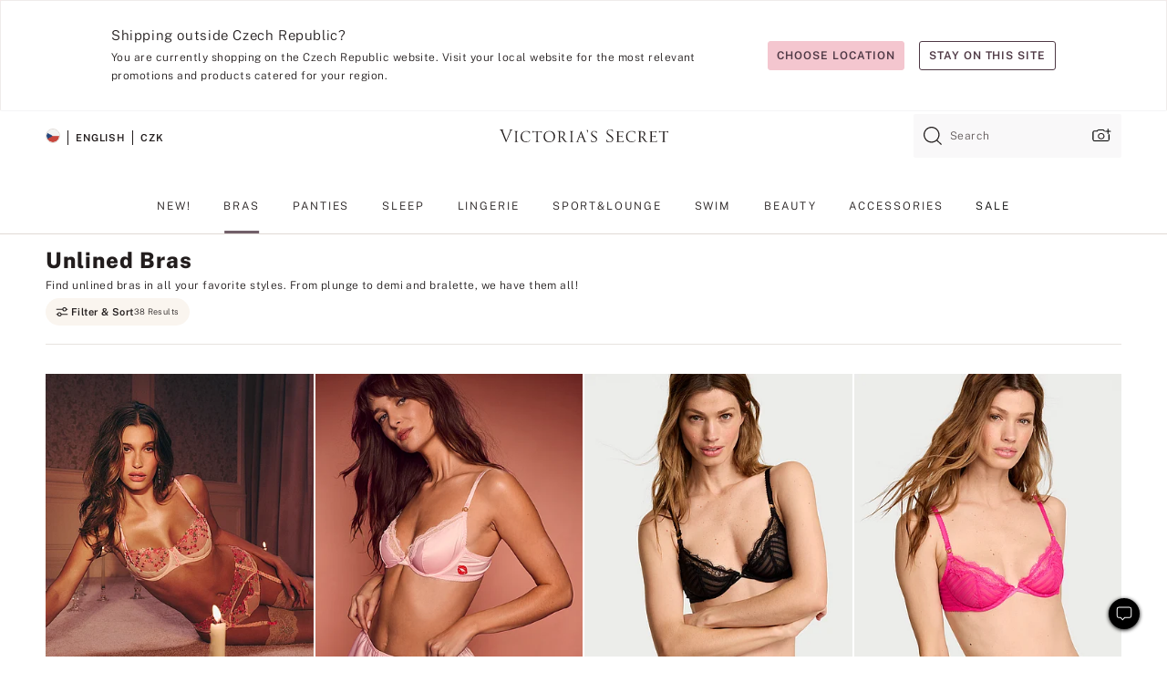

--- FILE ---
content_type: text/html
request_url: https://www.victoriassecret.com/cz/vs/bras/unlined
body_size: 3789
content:
<!DOCTYPE html><html lang="en" class="desktop " data-theme="vs" data-brand="vs" data-basic="true"><head><script id="earlyBootstrap">(()=>{const e=document.cookie,t=e.indexOf("APPTYPE="),a=document.documentElement.classList,s=document.currentScript.dataset;if(t>=0){a.add("is-app");const i=t+8,r=e.slice(i);let n="";r.startsWith("IOSHANDHELD")?(a.add("is-app-ios"),s.appPlatform="ios",n=e.slice(i+12)):r.startsWith("ANDROIDHANDHELD")&&(a.add("is-app-android"),s.appPlatform="android",n=e.slice(i+16)),n.startsWith("VS")?s.appBrand="vs":n.startsWith("PN")&&(s.appBrand="pn"),s.appPlatform&&s.appBrand&&(s.appType=s.appPlatform+"-"+s.appBrand)}if(("true"===new URL(window.location.href).searchParams.get("isNativeShopTabEnabled")||"true"===sessionStorage.getItem("isNativeShopTabEnabled"))&&(document.documentElement.classList.add("is-native-shop-tab-enabled"),sessionStorage.setItem("isNativeShopTabEnabled","true")),performance.getEntriesByType)for(const{serverTiming:e}of performance.getEntriesByType("navigation"))if(e)for(const{name:t,description:a}of e)"ssrStatus"===t?s.ssrStatus=a:"basicStatus"===t?s.basicStatus=a:"renderSource"===t?s.renderSource=a:"peceActive"===t&&(s.peceActive=a)})();</script><meta charSet="utf-8"/><meta name="viewport" id="viewport-settings" content="width=device-width, initial-scale=1, minimum-scale=1"/><meta property="og:type" content="website"/><meta property="og:site_name" content="Victoria&#x27;s Secret"/><meta name="twitter:site" content="@VictoriasSecret"/><meta property="og:image" content="https://www.victoriassecret.com/assets/m5038-a94UilsZRQC6QuLQEX8zuQ/images/default-share.png"/><meta name="twitter:card" content="summary_large_image"/><meta property="og:title" content="Unlined Bras: Select Cups A-O and Bands 28-44"/><meta name="description" content="Shop unlined bras &amp; unpadded bras for a natural, comfortable fit. Discover lace, mesh, smooth, &amp; other styles of unlined bras. Available in multiple sizes."/><meta property="og:description" content="Shop unlined bras &amp; unpadded bras for a natural, comfortable fit. Discover lace, mesh, smooth, &amp; other styles of unlined bras. Available in multiple sizes."/><link rel="icon" sizes="48x48" href="/assets/m5038-a94UilsZRQC6QuLQEX8zuQ/favicon.ico"/><link rel="apple-touch-icon" sizes="180x180" href="/assets/m5038-a94UilsZRQC6QuLQEX8zuQ/images/apple-touch-icon.png"/><link rel="apple-touch-icon" href="/assets/m5038-a94UilsZRQC6QuLQEX8zuQ/images/apple-touch-icon.png"/><link rel="icon" sizes="192x192" href="/assets/m5038-a94UilsZRQC6QuLQEX8zuQ/images/android-chrome-192x192.png"/><meta name="format-detection" content="telephone=no"/> <link rel="alternate" href="https://www.victoriassecret.com/us/vs/bras/unlined" hrefLang="x-default"/><link rel="alternate" href="https://www.victoriassecret.com/at/vs/bras/unlined" hrefLang="en-AT"/><link rel="alternate" href="https://www.victoriassecret.com/au/vs/bras/unlined" hrefLang="en-AU"/><link rel="alternate" href="https://www.victoriassecret.com/be/vs/bras/unlined" hrefLang="en-BE"/><link rel="alternate" href="https://www.victoriassecret.com/ca/vs/bras/unlined" hrefLang="en-CA"/><link rel="alternate" href="https://www.victoriassecret.com/ch/vs/bras/unlined" hrefLang="en-CH"/><link rel="alternate" href="https://www.victoriassecret.com/cz/vs/bras/unlined" hrefLang="en-CZ"/><link rel="alternate" href="https://www.victoriassecret.com/de/vs/bras/unlined" hrefLang="en-DE"/><link rel="alternate" href="https://www.victoriassecret.com/fr/vs/bras/unlined" hrefLang="en-FR"/><link rel="alternate" href="https://www.victoriassecret.com/gr/vs/bras/unlined" hrefLang="en-GR"/><link rel="alternate" href="https://www.victoriassecret.com/hk/vs/bras/unlined" hrefLang="en-HK"/><link rel="alternate" href="https://www.victoriassecret.com/in/vs/bras/unlined" hrefLang="en-IN"/><link rel="alternate" href="https://www.victoriassecret.com/jp/vs/bras/unlined" hrefLang="en-JP"/><link rel="alternate" href="https://www.victoriassecret.com/kr/vs/bras/unlined" hrefLang="en-KR"/><link rel="alternate" href="https://www.victoriassecret.com/mx/vs/bras/unlined" hrefLang="en-MX"/><link rel="alternate" href="https://www.victoriassecret.com/nl/vs/bras/unlined" hrefLang="en-NL"/><link rel="alternate" href="https://www.victoriassecret.com/no/vs/bras/unlined" hrefLang="en-NO"/><link rel="alternate" href="https://www.victoriassecret.com/nz/vs/bras/unlined" hrefLang="en-NZ"/><link rel="alternate" href="https://www.victoriassecret.com/ro/vs/bras/unlined" hrefLang="en-RO"/><link rel="alternate" href="https://www.victoriassecret.com/se/vs/bras/unlined" hrefLang="en-SE"/><link rel="alternate" href="https://www.victoriassecret.com/sg/vs/bras/unlined" hrefLang="en-SG"/><link rel="alternate" href="https://www.victoriassecret.com/sk/vs/bras/unlined" hrefLang="en-SK"/><link rel="alternate" href="https://www.victoriassecret.com/us/vs/bras/unlined" hrefLang="en-US"/><link rel="alternate" href="https://fr.victoriassecret.com/be/vs/bras/unlined" hrefLang="fr-BE"/><link rel="alternate" href="https://fr.victoriassecret.com/bf/vs/bras/unlined" hrefLang="fr-BF"/><link rel="alternate" href="https://fr.victoriassecret.com/ch/vs/bras/unlined" hrefLang="fr-CH"/><link rel="alternate" href="https://fr.victoriassecret.com/fr/vs/bras/unlined" hrefLang="fr-FR"/><link rel="alternate" href="https://frca.victoriassecret.com/ca/vs/bras/unlined" hrefLang="fr-CA"/><link rel="alternate" href="https://de.victoriassecret.com/at/vs/bras/unlined" hrefLang="de-AT"/><link rel="alternate" href="https://de.victoriassecret.com/ch/vs/bras/unlined" hrefLang="de-CH"/><link rel="alternate" href="https://de.victoriassecret.com/de/vs/bras/unlined" hrefLang="de-DE"/><link rel="alternate" href="https://it.victoriassecret.com/it/vs/bras/unlined" hrefLang="it-IT"/><link rel="alternate" href="https://ja.victoriassecret.com/jp/vs/bras/unlined" hrefLang="ja-JP"/><link rel="alternate" href="https://ko.victoriassecret.com/kr/vs/bras/unlined" hrefLang="ko-KR"/><link rel="alternate" href="https://pl.victoriassecret.com/pl/vs/bras/unlined" hrefLang="pl-PL"/><link rel="alternate" href="https://es.victoriassecret.com/es/vs/bras/unlined" hrefLang="es-ES"/><link rel="alternate" href="https://sp.victoriassecret.com/ar/vs/bras/unlined" hrefLang="es-AR"/><link rel="alternate" href="https://sp.victoriassecret.com/bo/vs/bras/unlined" hrefLang="es-BO"/><link rel="alternate" href="https://sp.victoriassecret.com/bz/vs/bras/unlined" hrefLang="es-BZ"/><link rel="alternate" href="https://sp.victoriassecret.com/cl/vs/bras/unlined" hrefLang="es-CL"/><link rel="alternate" href="https://sp.victoriassecret.com/co/vs/bras/unlined" hrefLang="es-CO"/><link rel="alternate" href="https://sp.victoriassecret.com/cr/vs/bras/unlined" hrefLang="es-CR"/><link rel="alternate" href="https://sp.victoriassecret.com/do/vs/bras/unlined" hrefLang="es-DO"/><link rel="alternate" href="https://sp.victoriassecret.com/ec/vs/bras/unlined" hrefLang="es-EC"/><link rel="alternate" href="https://sp.victoriassecret.com/gt/vs/bras/unlined" hrefLang="es-GT"/><link rel="alternate" href="https://sp.victoriassecret.com/hn/vs/bras/unlined" hrefLang="es-HN"/><link rel="alternate" href="https://sp.victoriassecret.com/mx/vs/bras/unlined" hrefLang="es-MX"/><link rel="alternate" href="https://sp.victoriassecret.com/ni/vs/bras/unlined" hrefLang="es-NI"/><link rel="alternate" href="https://sp.victoriassecret.com/pa/vs/bras/unlined" hrefLang="es-PA"/><link rel="alternate" href="https://sp.victoriassecret.com/pe/vs/bras/unlined" hrefLang="es-PE"/><link rel="alternate" href="https://sp.victoriassecret.com/py/vs/bras/unlined" hrefLang="es-PY"/><link rel="alternate" href="https://sp.victoriassecret.com/sv/vs/bras/unlined" hrefLang="es-SV"/><link rel="alternate" href="https://sp.victoriassecret.com/us/vs/bras/unlined" hrefLang="es-US"/><link rel="alternate" href="https://sp.victoriassecret.com/uy/vs/bras/unlined" hrefLang="es-UY"/><link rel="alternate" href="https://sp.victoriassecret.com/ve/vs/bras/unlined" hrefLang="es-VE"/><link rel="alternate" href="https://nl.victoriassecret.com/nl/vs/bras/unlined" hrefLang="nl-NL"/><link href="/assets/m5038-a94UilsZRQC6QuLQEX8zuQ/templates/collection/desktop/style.css" rel="stylesheet"/><title>Unlined Bras: Select Cups A-O and Bands 28-44</title><style data-styled="" data-styled-version="5.3.9">.huVxo{-webkit-animation:fadein 1s ease-in;animation:fadein 1s ease-in;margin:0 auto;}/*!sc*/
@-webkit-keyframes fadein{0%{opacity:0;}50%{opacity:0;}100%{opacity:1;}}/*!sc*/
@keyframes fadein{0%{opacity:0;}50%{opacity:0;}100%{opacity:1;}}/*!sc*/
data-styled.g1492[id="sc-hhncp1-0"]{content:"huVxo,"}/*!sc*/
.hIWGSz{position:absolute;inset:0;display:-webkit-box;display:-webkit-flex;display:-ms-flexbox;display:flex;-webkit-box-pack:center;-webkit-justify-content:center;-ms-flex-pack:center;justify-content:center;-webkit-align-items:center;-webkit-box-align:center;-ms-flex-align:center;align-items:center;}/*!sc*/
data-styled.g1493[id="sc-17pbkyn-0"]{content:"hIWGSz,"}/*!sc*/
.kyFYCC{bottom:-100px;right:0;margin:1rem;-webkit-animation:slidein 750ms ease-out 10s forwards;animation:slidein 750ms ease-out 10s forwards;}/*!sc*/
data-styled.g1494[id="sc-17pbkyn-1"]{content:"kyFYCC,"}/*!sc*/
.jMLnnC{position:absolute;top:0;width:100%;}/*!sc*/
.jMLnnC .fabric-masthead-static-brandbar{width:100%;margin:0;}/*!sc*/
.jMLnnC .fabric-masthead-static-brandbar > .fabric-masthead-static-brandbar-smo-holder{height:40px;background-color:#f9e2e7;}/*!sc*/
.jMLnnC .fabric-masthead-static-brandbar > .fabric-masthead-static-brandbar-container{height:40px;background-color:#f7f7f8;}/*!sc*/
.jMLnnC .fabric-masthead-logo-area{width:100%;-webkit-box-pack:center;-webkit-justify-content:center;-ms-flex-pack:center;justify-content:center;-webkit-justify-content:center;}/*!sc*/
.jMLnnC .fabric-masthead-logo-area.fabric-layout-breakpoints .fabric-static-masthead-logo{-webkit-flex:0 0 275px;-ms-flex:0 0 275px;flex:0 0 275px;height:40px;margin:24px auto 50px;background-color:#f5f5f6;border-radius:3px;}/*!sc*/
.jMLnnC .fabric-masthead-category-nav-item .fabric-masthead-category-nav-link{height:20px;width:90px;background-color:#f5f5f6;padding:0.334rem 0.334rem 0.334rem 4px;display:block;text-transform:uppercase;position:relative;}/*!sc*/
.jMLnnC .fabric-masthead-category-nav-item{margin-right:20px;border-radius:3px;}/*!sc*/
.jMLnnC .fabric-masthead-logo-area{display:-webkit-box;display:-webkit-flex;display:-ms-flexbox;display:flex;height:115px;-webkit-box-pack:justify;-webkit-justify-content:space-between;-ms-flex-pack:justify;justify-content:space-between;-webkit-align-items:center;-webkit-box-align:center;-ms-flex-align:center;align-items:center;}/*!sc*/
.jMLnnC .fabric-masthead-category-nav-menu{width:944px;display:-webkit-box;display:-webkit-flex;display:-ms-flexbox;display:flex;margin:0 auto;-webkit-box-pack:justify;-webkit-justify-content:space-between;-ms-flex-pack:justify;justify-content:space-between;-webkit-align-items:center;-webkit-box-align:center;-ms-flex-align:center;align-items:center;}/*!sc*/
[data-device='desktop'] .sc-d7p3b7-0 .fabric-masthead-category-nav-item{padding-bottom:0.334rem;}/*!sc*/
data-styled.g1495[id="sc-d7p3b7-0"]{content:"jMLnnC,"}/*!sc*/
</style><link rel="preconnect" href="https://api.victoriassecret.com" crossorigin="use-credentials"/></head><body class="fabric vs"><div class="fabric-toast-traffic-control"></div><div class="reactContainer" id="componentContainer" data-hydrate="true"><header class="fabric-masthead-component sc-d7p3b7-0 jMLnnC"><div class="fabric-masthead-static-brandbar"><div class="fabric-masthead-static-brandbar-smo-holder"></div><div class="fabric-masthead-static-brandbar-container"></div></div><div class="fabric-masthead-logo-area fabric-layout-breakpoints"><h1 class="fabric-static-masthead-logo"></h1></div><nav class="fabric-masthead-static-category-nav-component"><ul class="fabric-masthead-category-nav-menu" role="menu"><li class="fabric-masthead-category-nav-item" role="none"><a class="fabric-masthead-category-nav-link"></a></li><li class="fabric-masthead-category-nav-item" role="none"><a class="fabric-masthead-category-nav-link"></a></li><li class="fabric-masthead-category-nav-item" role="none"><a class="fabric-masthead-category-nav-link"></a></li><li class="fabric-masthead-category-nav-item" role="none"><a class="fabric-masthead-category-nav-link"></a></li><li class="fabric-masthead-category-nav-item" role="none"><a class="fabric-masthead-category-nav-link"></a></li><li class="fabric-masthead-category-nav-item" role="none"><a class="fabric-masthead-category-nav-link"></a></li><li class="fabric-masthead-category-nav-item" role="none"><a class="fabric-masthead-category-nav-link"></a></li><li class="fabric-masthead-category-nav-item" role="none"><a class="fabric-masthead-category-nav-link"></a></li><li class="fabric-masthead-category-nav-item" role="none"><a class="fabric-masthead-category-nav-link"></a></li></ul></nav></header><div class="fabric-page-loading"><div class="fabric-page-spinner sc-17pbkyn-0 hIWGSz"><div class="fabric-spinner-element sc-hhncp1-0 huVxo"><div><span class="fabric-hide-a11y-element">Loading...</span></div><div></div><div></div><div></div><div></div><div></div><div></div><div></div><div></div><div></div><div></div><div></div></div></div><div class="fabric-toast-utility static-site"><div class="toast-container"><strong>Page is taking longer to load than expected.</strong></div></div></div></div><div class="fabric-dialog-container"></div><div class="fabric-salesforce-chat-dialog"></div><script id="brastrap-data" type="application/json">{"endpoints":[{"key":"analyticsCore","context":"analytics","version":"v3","path":"global","www":false,"pci":false},{"key":"authStatus","context":"auth","version":"v27","path":"status","method":"POST","prioritized":true,"www":false,"pci":false},{"key":"featureFlags","context":"experience","version":"v4","path":"feature-flags","www":false,"pci":false,"prioritized":true,"timeout":7000,"queryWhitelist":["cm_mmc"]},{"key":"countryList","context":"settings","version":"v3","path":"countries","www":false,"pci":false},{"key":"languageList","context":"settings","version":"v3","path":"languages","www":false,"pci":false},{"key":"dataPrivacyRightsGPCSettings","context":"dataprivacyrights","version":"v7","path":"jwt","www":false,"pci":false},{"key":"zipGating","context":"gatingexperience","version":"v1","path":"sddgating","www":false,"pci":false,"prioritized":true},{"key":"environment","context":"assets","version":"m5038-a94UilsZRQC6QuLQEX8zuQ","path":"settings.json","www":true,"pci":false},{"key":"navigations","context":"navigations","version":"v9","path":"navigations?channel=victorias-secret-desktop-tablet-eu&l1=bras","www":false,"pci":false,"queryWhitelist":["cm_mmc"]},{"key":"bagCount","context":"orders","version":"v38","path":"bag/count","www":false,"pci":false,"overrides":{"featureFlags.dimensions[dimension=F302].active=C":{"version":"v39","path":"bag/count"}}},{"key":"breadcrumbs","context":"breadcrumbs","version":"v4","path":"breadcrumbs?collectionId=e24649cb-9db3-4c86-bbc0-7ad61232ee28","www":false,"pci":false,"queryWhitelist":["collectionId"]},{"key":"collectionPage","context":"collectionheaders","version":"v9","path":"?collectionId=e24649cb-9db3-4c86-bbc0-7ad61232ee28","www":false,"pci":false,"queryWhitelist":["cm_mmc"]},{"key":"collectionEnsembles","context":"stacksensemble","version":"v4","path":"?brand=vs&collectionId=e24649cb-9db3-4c86-bbc0-7ad61232ee28","www":false,"pci":false,"queryWhitelist":["cm_mmc","brand","stackId"]},{"key":"collectionFilters","context":"filters","version":"v21","path":"?collectionId=e24649cb-9db3-4c86-bbc0-7ad61232ee28&isPersonalized=true","www":false,"pci":false,"queryWhitelist":["filter","storeId","isFilterEnhanced"],"overrides":{"featureFlags.dimensions[dimension=F810].active=C":{"path":"?collectionId=e24649cb-9db3-4c86-bbc0-7ad61232ee28&isPersonalized=true&isFilterEnhanced=true"},"featureFlags.dimensions[dimension=F539].active=C":{"version":"v22"},"featureFlags.dimensions[dimension=F539].active=D":{"version":"v23"}}},{"key":"collectionStacks","context":"stacks","version":"v41","path":"?brand=vs&collectionId=e24649cb-9db3-4c86-bbc0-7ad61232ee28&orderBy={{orderBy}}&maxSwatches=8&isPersonalized=true&isWishlistEnabled=true&recCues=true","www":false,"pci":false,"queryWhitelist":["cm_mmc","brand","filter","orderBy","stackId","storeId"],"overrides":{"featureFlags.dimensions[dimension=F809].active=C":{"version":"v42"},"featureFlags.dimensions[dimension=F539].active=C":{"version":"v43"},"featureFlags.dimensions[dimension=F539].active=C&&featureFlags.dimensions[dimension=F809].active=C":{"version":"v44"},"featureFlags.dimensions[dimension=F539].active=D":{"version":"v45"},"featureFlags.dimensions[dimension=F539].active=D&&featureFlags.dimensions[dimension=F809].active=C":{"version":"v46"}}},{"key":"brandConfigs","context":"settings","version":"v3","path":"brandconfigs?brand=vs&region=international","www":false,"pci":false,"queryWhitelist":["brand","region"]}],"icons":["/assets/m5038-a94UilsZRQC6QuLQEX8zuQ/react/icon/brand.svg","/assets/m5038-a94UilsZRQC6QuLQEX8zuQ/react/icon/main.svg","/assets/m5038-a94UilsZRQC6QuLQEX8zuQ/react/icon/third-party.svg","/assets/m5038-a94UilsZRQC6QuLQEX8zuQ/react/icon/exclude.svg"],"scripts":[],"settings":{"apiUrl":"https://api.victoriassecret.com","pciApiUrl":"https://api2.victoriassecret.com"}}</script><script id="reactLibrary" src="/assets/m5038-a94UilsZRQC6QuLQEX8zuQ/desktop/react-18.js" defer=""></script><script id="sentryReactSdk" src="/assets/m5038-a94UilsZRQC6QuLQEX8zuQ/desktop/sentry-react-sdk.js" defer=""></script><script id="brastrap" src="/assets/m5038-a94UilsZRQC6QuLQEX8zuQ/brastrap.js" defer=""></script><script id="clientProps" type="application/json">{"apiData":{"cmsPage":{"oldPath":"","path":"/vs/bras/unlined","template":"collection","collectionId":"e24649cb-9db3-4c86-bbc0-7ad61232ee28","channel":"victorias-secret-desktop-tablet-eu","meta":{"id":"e24649cb-9db3-4c86-bbc0-7ad61232ee28","name":"","language":"","title":"Unlined Bras","displayOn":"desktop","metas":[{"name":"canonicalURL","content":"/vs/bras/unlined"},{"name":"metaTitle","content":"Unlined Bras: Select Cups A-O and Bands 28-44"},{"name":"metaDescription","content":"Shop unlined bras & unpadded bras for a natural, comfortable fit. Discover lace, mesh, smooth, & other styles of unlined bras. Available in multiple sizes."}],"seoEvergreen":"on"},"analytics":{"page_category":"Unlined Bras collection","category_id":"BRAS","page_type":"collection","page_category_id":"VS|BRAS|UNLINED","parent_category_id":"VS|BRAS"},"redirect":{}}},"apiResponses":{},"brand":"vs","buildId":"m5038-a94UilsZRQC6QuLQEX8zuQ","category":"bras","cmsPageChannel":"victorias-secret-desktop-tablet-eu","countryCode":"cz","deployEnv":{"wwwOrigin":"https://www.victoriassecret.com","apiOrigin":"https://api.victoriassecret.com","apiPciOrigin":"https://api2.victoriassecret.com","languageDomainSuffix":".victoriassecret.com","englishDomainPrefix":"www","assetsOrigin":"https://www.victoriassecret.com","assetsContext":"/assets","languageDomains":{"de.victoriassecret.com":{"domainCode":"de"},"es.victoriassecret.com":{"domainCode":"es"},"fr.victoriassecret.com":{"domainCode":"fr"},"frca.victoriassecret.com":{"domainCode":"frca"},"it.victoriassecret.com":{"domainCode":"it"},"ja.victoriassecret.com":{"domainCode":"ja"},"ko.victoriassecret.com":{"domainCode":"ko"},"pl.victoriassecret.com":{"domainCode":"pl"},"sp.victoriassecret.com":{"domainCode":"sp"}}},"deviceType":"desktop","deployEnvName":"production","endpoints":[{"key":"analyticsCore","context":"analytics","version":"v3","path":"global","www":false,"pci":false},{"key":"authStatus","context":"auth","version":"v27","path":"status","method":"POST","prioritized":true,"www":false,"pci":false},{"key":"featureFlags","context":"experience","version":"v4","path":"feature-flags","www":false,"pci":false,"prioritized":true,"timeout":7000,"queryWhitelist":["cm_mmc"]},{"key":"countryList","context":"settings","version":"v3","path":"countries","www":false,"pci":false},{"key":"languageList","context":"settings","version":"v3","path":"languages","www":false,"pci":false},{"key":"dataPrivacyRightsGPCSettings","context":"dataprivacyrights","version":"v7","path":"jwt","www":false,"pci":false},{"key":"zipGating","context":"gatingexperience","version":"v1","path":"sddgating","www":false,"pci":false,"prioritized":true},{"key":"environment","context":"assets","version":"m5038-a94UilsZRQC6QuLQEX8zuQ","path":"settings.json","www":true,"pci":false},{"key":"navigations","context":"navigations","version":"v9","path":"navigations?channel=victorias-secret-desktop-tablet-eu&l1=bras","www":false,"pci":false,"queryWhitelist":["cm_mmc"]},{"key":"bagCount","context":"orders","version":"v38","path":"bag/count","www":false,"pci":false,"overrides":{"featureFlags.dimensions[dimension=F302].active=C":{"version":"v39","path":"bag/count"}}},{"key":"breadcrumbs","context":"breadcrumbs","version":"v4","path":"breadcrumbs?collectionId=e24649cb-9db3-4c86-bbc0-7ad61232ee28","www":false,"pci":false,"queryWhitelist":["collectionId"]},{"key":"collectionPage","context":"collectionheaders","version":"v9","path":"?collectionId=e24649cb-9db3-4c86-bbc0-7ad61232ee28","www":false,"pci":false,"queryWhitelist":["cm_mmc"]},{"key":"collectionEnsembles","context":"stacksensemble","version":"v4","path":"?brand=vs&collectionId=e24649cb-9db3-4c86-bbc0-7ad61232ee28","www":false,"pci":false,"queryWhitelist":["cm_mmc","brand","stackId"]},{"key":"collectionFilters","context":"filters","version":"v21","path":"?collectionId=e24649cb-9db3-4c86-bbc0-7ad61232ee28&isPersonalized=true","www":false,"pci":false,"queryWhitelist":["filter","storeId","isFilterEnhanced"],"overrides":{"featureFlags.dimensions[dimension=F810].active=C":{"path":"?collectionId=e24649cb-9db3-4c86-bbc0-7ad61232ee28&isPersonalized=true&isFilterEnhanced=true"},"featureFlags.dimensions[dimension=F539].active=C":{"version":"v22"},"featureFlags.dimensions[dimension=F539].active=D":{"version":"v23"}}},{"key":"collectionStacks","context":"stacks","version":"v41","path":"?brand=vs&collectionId=e24649cb-9db3-4c86-bbc0-7ad61232ee28&orderBy={{orderBy}}&maxSwatches=8&isPersonalized=true&isWishlistEnabled=true&recCues=true","www":false,"pci":false,"queryWhitelist":["cm_mmc","brand","filter","orderBy","stackId","storeId"],"overrides":{"featureFlags.dimensions[dimension=F809].active=C":{"version":"v42"},"featureFlags.dimensions[dimension=F539].active=C":{"version":"v43"},"featureFlags.dimensions[dimension=F539].active=C&&featureFlags.dimensions[dimension=F809].active=C":{"version":"v44"},"featureFlags.dimensions[dimension=F539].active=D":{"version":"v45"},"featureFlags.dimensions[dimension=F539].active=D&&featureFlags.dimensions[dimension=F809].active=C":{"version":"v46"}}},{"key":"brandConfigs","context":"settings","version":"v3","path":"brandconfigs?brand=vs&region=international","www":false,"pci":false,"queryWhitelist":["brand","region"]}],"languageCode":"en","react18Mode":false,"renderType":"basic","sanitizedUrl":"https://www.victoriassecret.com/cz/vs/bras/unlined","timestamp":1769717802876,"enableSentry":true}</script><script src="/assets/m5038-a94UilsZRQC6QuLQEX8zuQ/desktop/runtime.js" defer=""></script><script src="/assets/m5038-a94UilsZRQC6QuLQEX8zuQ/desktop/5641.js" defer=""></script><script src="/assets/m5038-a94UilsZRQC6QuLQEX8zuQ/desktop/573.js" defer=""></script><script src="/assets/m5038-a94UilsZRQC6QuLQEX8zuQ/desktop/6863.js" defer=""></script><script src="/assets/m5038-a94UilsZRQC6QuLQEX8zuQ/desktop/9300.js" defer=""></script><script src="/assets/m5038-a94UilsZRQC6QuLQEX8zuQ/desktop/8776.js" defer=""></script><script src="/assets/m5038-a94UilsZRQC6QuLQEX8zuQ/desktop/1440.js" defer=""></script><script src="/assets/m5038-a94UilsZRQC6QuLQEX8zuQ/desktop/5801.js" defer=""></script><script src="/assets/m5038-a94UilsZRQC6QuLQEX8zuQ/desktop/2316.js" defer=""></script><script src="/assets/m5038-a94UilsZRQC6QuLQEX8zuQ/desktop/685.js" defer=""></script><script src="/assets/m5038-a94UilsZRQC6QuLQEX8zuQ/desktop/6817.js" defer=""></script><script src="/assets/m5038-a94UilsZRQC6QuLQEX8zuQ/desktop/420.js" defer=""></script><script src="/assets/m5038-a94UilsZRQC6QuLQEX8zuQ/templates/collection/desktop/index.js" defer=""></script></body></html>

--- FILE ---
content_type: application/javascript; charset=UTF-8
request_url: https://vscocustomercare.my.site.com/ESWMIAWCustomerCareBot1753938462592/webruntime/view/1b3bd0e44146aff09a5fd9d7338d3d90/prod/en-US/frame_view
body_size: 15992
content:
(function() { LWR.define("experience/serializeError",["exports","lwc"],function(e,r){const o=[EvalError,RangeError,ReferenceError,SyntaxError,TypeError,URIError,globalThis.DOMException,globalThis.AssertionError,globalThis.SystemError].filter(Boolean).map(e=>[e.name,e]),t=new Map(o),n=r.registerComponent(t,{tmpl:void 0,sel:"experience-serialize-error",apiVersion:63});class s extends Error{constructor(e){super(s._prepareSuperMessage(e)),this.name="NonError"}static _prepareSuperMessage(e){try{return JSON.stringify(e)}catch{return String(e)}}}r.registerDecorators(s,{fields:["name"]});const i=[{property:"name",enumerable:!1},{property:"message",enumerable:!1},{property:"stack",enumerable:!1},{property:"code",enumerable:!0},{property:"cause",enumerable:!1}],a=Symbol(".toJSON was called"),u=e=>n.get(e)??Error,c=({from:e,seen:r,to:o,forceEnumerable:t,maxDepth:n,depth:s,useToJSON:p,serialize:l})=>{if(!o)if(Array.isArray(e))o=[];else if(!l&&f(e)){o=new(u(e.name))}else o={};if(r.push(e),s>=n)return o;if(p&&"function"==typeof e.toJSON&&!0!==e[a])return(e=>{e[a]=!0;const r=e.toJSON();return delete e[a],r})(e);const m=e=>c({from:e,seen:[...r],forceEnumerable:t,maxDepth:n,depth:s,useToJSON:p,serialize:l});for(const[t,n]of Object.entries(e))"function"==typeof Buffer&&Buffer.isBuffer(n)?o[t]="[object Buffer]":null===n||"object"!=typeof n||"function"!=typeof n.pipe?"function"!=typeof n&&(n&&"object"==typeof n?r.includes(e[t])?o[t]="[Circular]":(s++,o[t]=m(e[t])):o[t]=n):o[t]="[object Stream]";for(const{property:r,enumerable:n}of i)void 0!==e[r]&&null!==e[r]&&Object.defineProperty(o,r,{value:f(e[r])?m(e[r]):e[r],enumerable:!!t||n,configurable:!0,writable:!0});return o};function f(e){return Boolean(e)&&"object"==typeof e&&"name"in e&&"message"in e&&"stack"in e}e.deserializeError=function(e,r={}){const{maxDepth:o=Number.POSITIVE_INFINITY}=r;if(e instanceof Error)return e;if(function(e){return Boolean(e)&&"object"==typeof e&&"message"in e&&!Array.isArray(e)}(e)){const r=u(e.name);return c({from:e,seen:[],to:new r,maxDepth:o,depth:0,serialize:!1})}return new s(e)},e.registerErrorConstructor=function(e,r){n.set(e,r)},e.serializeError=function(e,r={}){const{maxDepth:o=Number.POSITIVE_INFINITY,useToJSON:t=!0}=r;return"object"==typeof e&&null!==e?c({from:e,seen:[],forceEnumerable:!0,maxDepth:o,depth:0,useToJSON:t,serialize:!0}):"function"==typeof e?`[Function: ${e.name??"anonymous"}]`:e},Object.defineProperty(e,"__esModule",{value:!0})});
}
)();LWR.define('@luvio/runtime', ['force/luvioRuntimeWebruntime'], function(m) { return m && typeof m === 'object' && 'default' in m ? m.default : m; });(function() { LWR.define("force/luvioRegistry",["exports"],function(i){const t=[],e=[];function n(i){t.push(i),e.forEach(t=>i(t))}i.findRegistrations=function(i){return e.filter(t=>t.id===i)},i.forEachRegistration=n,i.register=function(i){e.push(i),t.forEach(t=>t(i))},i.withRegistration=function(i,t){n(e=>{e.id===i&&t(e)})},Object.defineProperty(i,"__esModule",{value:!0})});
}
)();LWR.define('@luvio/registry', ['force/luvioRegistry'], function(m) { return m && typeof m === 'object' && 'default' in m ? m.default : m; });(function() { LWR.define("experience/utilsInternal",["exports"],function(e){const t=Object.prototype.toString,n=Object.prototype.hasOwnProperty,r=Function.prototype.toString,o=r.call(Object);function i(e){return"function"==typeof e}function c(e){return"object"==typeof e&&null!==e}function s(e){return i(e)||c(e)}function u(e){return t.call(e)}function a(e){if(!c(e)||"[object Object]"!==u(e))return!1;const t=Object.getPrototypeOf(Object(e));if(null===t)return!0;const s=n.call(t,"constructor")&&t.constructor;return i(s)&&s instanceof s&&r.call(s)===o}function l(e){return null==e}function f(e,t){return e.localeCompare(t)}function p(e,t,n,r,o="#REF:$"){if(!c(e))return e;const i=e;return n.has(i)?e:(n.set(i,o),Array.isArray(i)?i.map((e,i)=>{const c=`${o}[${String(i)}]`;return p(e,t,n,r,c)}):a(e)?Object.keys(e).sort(t).reduce((i,c)=>{const s=`${o}.${c}`;return i[c]=p(e[c],t,n,r,s),i},{}):e)}function y(e,t=[],n="#REF:$"){if(c(e)&&!Object.isFrozen(e)){const r=e;if("undefined"==typeof window&&!a(r)&&!Array.isArray(r)){const e=`unsupported type '${u(r)}' found at '${n}'`;t.push(new Error(e))}Object.freeze(r);for(const e of Object.keys(r))y(r[e],t,`${n}.${e}`)}const r=Object.create(null);return Object.defineProperty(r,"value",{enumerable:!0,value:e}),Object.defineProperty(r,"errors",{enumerable:!0,value:t}),r}const d=new WeakSet,b=Symbol.for("@@lockerLiveValue");function h(e,t){try{const n=Reflect.get(e,t);Reflect.defineProperty(e,t,{enumerable:!0,get:()=>"object"==typeof n&&null!==n?g(n):n})}catch{}}function g(e){if("object"!=typeof e||null===e||d.has(e))return e;if(d.add(e),!Reflect.isExtensible(e)||Reflect.has(e,b)){const t=Array.isArray(e)?[]:Object.create(Object.getPrototypeOf(e));for(const[n,r]of Object.entries(e))Reflect.set(t,n,"object"==typeof r&&null!==r?g(r):r);return Object.freeze(t)}for(const t of Object.keys(e))h(e,t);return Object.freeze(e)}function m(e,t,n){const r=n=>String.prototype.split.call(t,n).filter(Boolean).reduce((e,t)=>null!=e?e[t]:e,e),o=r(/[,[\]]+?/)||r(/[,[\].]+?/);return void 0===o||o===e?n:o}function j(){const e=[],t=[],n=new WeakMap,r="#REF:$";function o(e,o){const i=String(e),s=n.get(this),u=s?s+(Array.isArray(this)?`[${i}]`:"."+i):Array.isArray(this)?`[${i}]`:i;if(!c(o)||o!==Object(o))return void 0===o?(t.push(u),"#REF:undefined"):o;const a=o;if(n.has(a)){const e=n.get(a);return e?`${r}${"["===e[0]?"":"."}${e}`:r}return n.set(a,u),a}return o.errors=()=>e,o.pathsUndefined=()=>t,o}function v(){const e=new Map,t="#REF:$";function n(t,n){const r=e.get(t);let o=t.substring(6);0===o.indexOf(".")&&(o=o.substring(1));const i=o?m(n,o):n;for(const e of r)e.value[e.key]=i;e.delete(t)}return function(r,o){if("string"==typeof o&&0===o.indexOf(t))return e.has(o)||e.set(o,[]),e.get(o).push({value:this,key:r}),o;if(!c(o)||o!==Object(o))return"string"==typeof o&&"#REF:undefined"===o?void 0:o;if(""===r){const t=this[""];for(const r of e.keys())n(r,t)}return o}}function O(e,t,n,r,o="#REF:$"){if(e===t)return!0;if(null==e||null==t||"object"!=typeof e||"object"!=typeof t)return e!=e&&t!=t;if(n.has(e))return n.get(e)===t;if(n.set(e,t),Array.isArray(e)){const i=e.length;if(!Array.isArray(t)||i!==t.length)return!1;for(let c=i;0!=c--;){const i=`${o}[${String(c)}]`;if(!O(e.at(c),t.at(c),n,r,i))return!1}return!0}if(a(e)){const i=Reflect.ownKeys(e),c=i.length;if(!a(t)||c!==Reflect.ownKeys(t).length)return!1;for(let s=c;0!=s--;){const c=i.at(s),u=`${o}.${String(c)}`;if(!Reflect.has(t,c)||!O(Reflect.get(e,c),Reflect.get(t,c),n,r,u))return!1}return!0}return!1}const w=function(){let e=0;return()=>i(crypto?.randomUUID)?crypto.randomUUID():i(crypto?.getRandomValues)?[1e7,1e3,4e3,8e3,1e11].join("-").replace(/[018]/g,e=>(Number(e)^crypto.getRandomValues(new Uint8Array(1))[0]&15>>Number(e)/4).toString(16)):String(++e)}();const A=new WeakMap,R=new WeakMap,$=new WeakMap;function k(e){return!!A.has(e)&&(clearTimeout(A.get(e)),R.has(e)&&clearTimeout(R.get(e)),A.delete(e),R.delete(e),$.delete(e),!0)}const S=Symbol(),P=["connect","disconnect","update"];function E(e,t){const n=Reflect.get(e,t),r={...e};Reflect.deleteProperty(r,t);return["function"==typeof n||void 0===n?n:()=>Boolean(n),r]}function F(e,t,n){let r=0;const o=[],i=[...e];for(;;){let e=0,c=!0;for(let o=r;o<i.length;o++){const s=t*e+i[o];i[o]=Math.floor(s/n),e=s%n,c&&(i[o]?c=!1:r=o)}if(o.unshift(e),c)return o}}const D="0123456789abcdefghijklmnopqrstuvwxyz",T=[...D].reduce((e,t,n)=>(e[t]=n,e),{});e.CONDITION=S,e.base36Decode=function(e){if(!e)return e;const t=F([...e].map(e=>{const t=T[e];if(void 0===t)throw new TypeError(`Invalid base 36 digit: ${e}`);return t}),36,256);return(new TextDecoder).decode(new Uint8Array(t))},e.base36Encode=function(e){return e?F((new TextEncoder).encode(e),256,36).map(e=>D[e]).join(""):e},e.baseConvert=F,e.circularRefReplacer=j,e.circularRefReviver=v,e.clearDebounceTimeout=k,e.createConditionalAdapter=function(e,t,n){const r=arguments.length;let o,c;if(r>2){if(void 0!==t&&!Array.isArray(t))throw new TypeError(`[utils] traps need to be an array; '${typeof t}' given`);if(void 0!==n&&!i(n))throw new TypeError(`[utils] callback needs to be a function; '${typeof n}' given`);o=t,c=n}else if(r>1){const e=Array.isArray(t),n=i(t);if(void 0!==t&&!e&&!n)throw new TypeError(`[utils] second parameter either needs to define traps via an array, or a callback function; '${typeof t}' given`);o=e?t:void 0,c=n?t:void 0}const s=Symbol(),u=Symbol();class a extends e{[u](e){const t=this[s].last??this[s].default;return t?.(e,this)??!0}constructor(...e){super(...e),this[s]={default:c,last:c};const t=this,n=new Set(Array.isArray(o)&&o.length>0?o.filter(e=>!P.includes(e)):[]);for(const e of n){const n=Reflect.get(this,e);i(n)&&Reflect.defineProperty(this,e,{enumerable:!0,writable:!1,configurable:!1,value:function(...r){if(t[u](e))return n?.apply(this,r)}})}}update(e,t){let n,r;if(Reflect.has(e,S)){const[o,i]=E(e,S);n=i,r=t,this[s].last=o}else if(t&&Reflect.has(t,"value")){const[o,i]=E(t.value,S);r={...t,value:i},n=e,this[s].last=o}else this[s].last=void 0,n=e,r=t;!Array.isArray(o)||Array.isArray(o)&&(0===o.length||o.includes("update"))?this[u]("update")&&super.update(n,r):super.update(n,r)}}return a.contextSchema={value:"required"},a},e.dateAdd=function(e,t){if(e instanceof Date){const n=new Date(e);return"number"==typeof t?.years&&n.setFullYear(n.getFullYear()+t.years),"number"==typeof t?.months&&n.setMonth(n.getMonth()+t.months),"number"==typeof t?.days&&n.setDate(n.getDate()+t.days),n}},e.dateSubtract=function(e,t){if(e instanceof Date){const n=new Date(e);return"number"==typeof t?.years&&n.setFullYear(n.getFullYear()-t.years),"number"==typeof t?.months&&n.setMonth(n.getMonth()-t.months),"number"==typeof t?.days&&n.setDate(n.getDate()-t.days),n}},e.debounce=function(e,t=0){let n,r,o=[];function i(){const{promise:t,resolve:c,reject:s}=n;if($.has(t)){const e=setTimeout(i.bind(this),$.get(t));return R.set(t,e),void $.delete(t)}const u=o;r=void 0,o=[];try{const r=e.apply(this,u[u.length-1]);Promise.resolve(r).then(c,s).finally(()=>{n=void 0,A.delete(t),R.delete(t),$.delete(t)})}catch(e){s(e)}}return function(...e){n?k(n.promise):n=function(){const e={};return e.promise=new Promise((t,n)=>{e.resolve=t,e.reject=n}),e}(),o.push(e),r=setTimeout(i.bind(this),t);const{promise:c}=n;return A.set(c,r),c}},e.deepClone=function(e){const t=(e,t)=>{const n=Object.create(null);return Object.defineProperty(n,"value",{enumerable:!0,value:e}),Object.defineProperty(n,"errors",{enumerable:!0,value:t}),n};if(!s(e))return t("symbol"==typeof e?Symbol.prototype.valueOf.call(e):e,[]);const n=j(),r=JSON.parse(JSON.stringify(e,n),v()),o=n.pathsUndefined();for(const e of o){e.split(".").reduce((e,t)=>{if(a(e))return!Object.prototype.hasOwnProperty.call(e,t)&&(e[t]=void 0),e[t]},r)}return t(r,n.errors())},e.deepEqual=function(e,t){const n=[],r=O(e,t,new WeakMap,n),o=Object.create(null);return Object.defineProperty(o,"value",{enumerable:!0,value:r}),Object.defineProperty(o,"errors",{enumerable:!0,value:n}),o},e.deepFreeze=function(e){return y(e)},e.deepSort=function(e,t){const n=new WeakMap,r=[],o=p(e,i(t)?t:f,n,r),c=Object.create(null);return Object.defineProperty(c,"value",{enumerable:!0,value:o}),Object.defineProperty(c,"errors",{enumerable:!0,value:r}),c},e.empty=function(e){if(Array.isArray(e))return 0===e.length;switch(typeof e){case"string":return""===e.toString();case"boolean":case"number":case"function":return!1;case"object":return 0===Object.keys(e??{}).length;default:return null==e}},e.extendDebouncedTimeout=function(e,t=0){return!!A.has(e)&&($.set(e,t),!0)},e.get=m,e.getCookie=function(e){return globalThis.document?.cookie.split(";").map(e=>e.trim().split("=")).filter(([t])=>t.startsWith(e)).map(([,e])=>e)[0]},e.getObjectTag=u,e.isBlank=function(e){return l(e)||"string"!=typeof e||0===e.trim().length},e.isFunction=i,e.isInteger=e=>Number.isInteger?Number.isInteger(e):"number"==typeof e&&isFinite(e)&&Math.floor(e)===e,e.isNil=l,e.isObject=s,e.isObjectLike=c,e.isPlainObject=a,e.isPromiseLike=function(e){return c(e)&&"function"==typeof e.then},e.readonly=g,e.uuidValidate=function(e){return"string"==typeof e&&/^(?:[0-9a-f]{8}-[0-9a-f]{4}-[1-5][0-9a-f]{3}-[89ab][0-9a-f]{3}-[0-9a-f]{12}|00000000-0000-0000-0000-000000000000)$/i.test(e)},e.uuidv4=w,Object.defineProperty(e,"__esModule",{value:!0})});
}
)();(function() { LWR.define("experience/utils",["exports","experience/utilsInternal"],function(e,t){Object.defineProperty(e,"clearDebounceTimeout",{enumerable:!0,get:function(){return t.clearDebounceTimeout}}),Object.defineProperty(e,"debounce",{enumerable:!0,get:function(){return t.debounce}}),Object.defineProperty(e,"empty",{enumerable:!0,get:function(){return t.empty}}),Object.defineProperty(e,"extendDebouncedTimeout",{enumerable:!0,get:function(){return t.extendDebouncedTimeout}}),Object.defineProperty(e,"get",{enumerable:!0,get:function(){return t.get}}),Object.defineProperty(e,"getObjectTag",{enumerable:!0,get:function(){return t.getObjectTag}}),Object.defineProperty(e,"isBlank",{enumerable:!0,get:function(){return t.isBlank}}),Object.defineProperty(e,"isFunction",{enumerable:!0,get:function(){return t.isFunction}}),Object.defineProperty(e,"isInteger",{enumerable:!0,get:function(){return t.isInteger}}),Object.defineProperty(e,"isNil",{enumerable:!0,get:function(){return t.isNil}}),Object.defineProperty(e,"isObject",{enumerable:!0,get:function(){return t.isObject}}),Object.defineProperty(e,"isObjectLike",{enumerable:!0,get:function(){return t.isObjectLike}}),Object.defineProperty(e,"isPlainObject",{enumerable:!0,get:function(){return t.isPlainObject}}),Object.defineProperty(e,"isPromiseLike",{enumerable:!0,get:function(){return t.isPromiseLike}}),Object.defineProperty(e,"readonly",{enumerable:!0,get:function(){return t.readonly}}),Object.defineProperty(e,"__esModule",{value:!0})});
}
)();(function() { LWR.define("experience/coercion",["exports"],function(e){function r(e){return function(e){return"number"==typeof e||function(e){return null!=e&&"object"==typeof e}(e)&&"[object Number]"===Object.prototype.toString.call(e)}(e)&&e!==+e}e.coerceBooleanProperty=function(e){return null!=e&&"false"!==`${e}`.toLowerCase()},e.coerceNumberProperty=function(e,r=0){return function(e){return!isNaN(parseFloat(String(e)))&&!isNaN(Number(e))}(e)?Number(e):r},e.coerceStringProperty=function(e,n){const t=null==e||r(e)?"":e.toString();return t.length>0?t:n},Object.defineProperty(e,"__esModule",{value:!0})});
}
)();(function() { LWR.define("experience/uri",["exports"],function(e){function n(e){return encodeURIComponent(e).replace(/[!'()~]/g,e=>"%"+e.charCodeAt(0).toString(16).toUpperCase())}function t(e){const t="object"==typeof e&&null!=e?e:{};return"URLSearchParams"in globalThis?new URLSearchParams(t).toString():Object.keys(t).map(e=>`${n(e)}=${n(t[e])}`).join("&")}e.composeQueryString=t,e.composeUri=function(e,n){const o="string"==typeof e?e:"",r=t(n);if(r){const e=-1!==o.indexOf("?")?"&":"?";return`${o}${e}${r}`}return o},Object.defineProperty(e,"__esModule",{value:!0})});
}
)();(function() { LWR.define("experience/data",["exports","experience/utils","lwc","experience/coercion","experience/serializeError","transport","experience/uri"],function(e,t,r,n,s,o,c){class i{constructor(e,t){this.response=e,this.data=t}}function a(e,t){const r=new i(e,t);return Object.freeze(r),r}const u="Aborted";class l extends Error{constructor(e){super(n.coerceStringProperty(e,u)),this.name="AbortError"}}r.registerDecorators(l,{fields:["name"]}),s.registerErrorConstructor("AbortError",l);const f=Symbol("abort"),p=Symbol("abortSignal"),h=new WeakMap;class d extends Promise{static from(e){return e instanceof d?e:e instanceof Promise||"function"==typeof e.catch?new d((t,r)=>e.then(t).catch(r)):new d((t,r)=>e.then(t,r))}static connect(e,t){const r=h.get(e),n=h.get(t),{controller:s}=r,{controller:o}=n,{signal:c}=s,{signal:i}=o;if(c===i)return;n.parent=r;const a=(e,t)=>{!e.reason&&(e.reason=t.reason)};if(i.aborted&&!c.aborted)a(r,n),s.abort();else if(c.aborted&&!i.aborted)a(n,r),o.abort();else{const e=()=>{i.removeEventListener("abort",e),i.aborted||(a(n,r),o.abort())},t=()=>{i.removeEventListener("abort",t),c.aborted||(a(r,n),s.abort())};c.addEventListener("abort",e),i.addEventListener("abort",t)}}constructor(e){const t=new AbortController,{signal:r}=t;let n=!1;const s=e=>{h.get(this).reason=e||u,t.abort()};super((t,o)=>{const c=()=>{r.removeEventListener("abort",c);const e=h.get(this);let t=!!e.isHandled,s=e.parent;for(;s;)t=t||!!s.isHandled,s=s.parent;if(e.isHandled=!0,!n&&!t){n=!0;const t=e.reason;o(new l(t instanceof Error?t.message:t))}};r.addEventListener("abort",c),e(e=>{!n&&!r.aborted&&t(e),n=!0},e=>{!n&&!r.aborted&&o(e),n=!0},s,r)}),this[f]=void 0,this[p]=void 0,h.set(this,{controller:t}),this[f]=s.bind(null),this[p]=r}_wrapHandler(e){return t.isFunction(e)?t=>{let r=e(t);if(r instanceof d)d.connect(this,r);else if(r instanceof Promise){const e=r=d.from(r);d.connect(this,e)}if(this[p].aborted){const e=h.get(this).reason;throw new l(e instanceof Error?e.message:e)}return r}:e}then(e,t){const r=d.from(super.then(this._wrapHandler(e),this._wrapHandler(t)));return d.connect(this,r),r}catch(e){const t=d.from(super.catch(this._wrapHandler(e)));return d.connect(this,t),t}finally(e){const t=d.from(super.finally(this._wrapHandler(e)));return d.connect(this,t),t}}const b=["opaque","opaqueredirect"];async function g(e){const[t,r]=e instanceof i?[e.response,e.data]:[e,e];if(t instanceof Response&&!t.ok&&!b.includes(t.type))throw await r;return r}function m(e){let r,n,s,c;const i=new d((e,t,o,i)=>{r=e,n=t,s=o,c=i});let a=!1;c.addEventListener("abort",()=>a=!0);return e((e,s)=>{const u=e instanceof Request,l=s&&"object"==typeof s?{...s,signal:c}:{signal:c},f=u?{...e.clone(),...l}:l,p=u?e.url:e;return a||function(e,r,n){let s={...r};delete s.interceptRequest,delete s.interceptResponse;let c=g;if(r&&t.isFunction(r.interceptResponse)){const{interceptResponse:n}=r;c=r=>{const o=n(r,e,s);return t.isPromiseLike(o)?Promise.resolve(o).then(g):g(o)}}const i=({url:t,requestInit:r}={})=>(r&&"object"==typeof r&&(s={...r,signal:n},delete s.interceptRequest,delete s.interceptResponse),o.fetch(t||e,s).then(c));if(r&&t.isFunction(r.interceptRequest)){const{interceptRequest:n}=r,o=n(e,s);return t.isPromiseLike(o)?Promise.resolve(o).then(i):i(o)}return i()}(p,f,c).then(e=>!a&&r(e)).catch(e=>!a&&n(e)),i},s,c),i}const y=(e,t)=>({url:e,requestInit:{method:"GET",credentials:"same-origin",headers:{"Content-Type":"application/json;charset=UTF-8"},...t&&"object"==typeof t?t:{}}});function R(e){return(t,r,n)=>{if(t instanceof Response){const{headers:s,status:o}=t,c=s.get("content-type");if("string"==typeof c&&c.includes("application/json")){const c=s.has("content-length")&&"chunked"!==s.get("transfer-encoding")?Number(s.get("content-length")):-1;if(204===o||0===c)return null;return a(t,e(t,r,n))}}return t}}const j=R(e=>e.ok?e.json():e);function E(e){const r=e&&"object"==typeof e?{...e}:{};return t.isFunction(r.interceptRequest)||(r.interceptRequest=y),t.isFunction(r.interceptResponse)||(r.interceptResponse=j),r}function w(e,t="string"){return null===e||("array"===t?void 0===e||Array.isArray(e):["undefined",t].includes(typeof e))}function x(e){return null!==e&&"object"==typeof e&&Reflect.has(e,"message")&&Reflect.has(e,"type")&&w(e?.message)&&w(e?.type)&&w(e?.arguments,"object")}function A(e){return e?Reflect.ownKeys(e).reduce((t,r)=>("string"==typeof r&&Reflect.set(t,r,Reflect.get(e,r)),t),{}):{}}function P({message:e,type:t,arguments:r}){return{message:e??"",type:t??"",arguments:A(r)}}function v(e){return Array.isArray(e)?e.reduce((e,t)=>(x(t)&&e.push(P(t)),e),[]):x(e)?[P(e)]:[]}function T(e){return e.find(e=>e.message.length>0)?.message??""}function F(e){if(function(e){return null!==e&&"object"==typeof e&&Reflect.has(e,"url")&&Reflect.has(e,"status")&&Reflect.has(e,"statusText")&&Reflect.has(e,"errors")&&w(e?.url,"string")&&w(e?.status,"number")&&w(e?.statusText,"string")&&w(e?.errors,"array")}(e)){const{url:t,status:r,statusText:n,errors:s}=e;return{url:t??null,status:"number"==typeof r?r:null,statusText:n??null,errors:v(s)}}return{url:null,status:null,statusText:null,errors:v(e)}}class O extends Error{constructor(e){super(),this.name="FetchError",this.url=null,this.status=null,this.statusText=null,this.errors=[];let{url:t,status:r,statusText:n,errors:s}=F(e);this.url=t,this.status=r,this.statusText=n,this.errors=s,this.message=n??T(s),Object.defineProperty(this,"url",{enumerable:!0,get:()=>t,set(e){t="string"==typeof e?e:null}}),Object.defineProperty(this,"status",{enumerable:!0,get:()=>r,set(e){r="number"==typeof e?e:null}}),Object.defineProperty(this,"statusText",{enumerable:!0,get:()=>n,set(e){n="string"==typeof e?e:null}}),Object.defineProperty(this,"errors",{enumerable:!0,get:()=>s,set(e){s=v(e),this.message=T(s)}})}}function q(e){function t(e){return"string"==typeof e||null==e}return null!==e&&"object"==typeof e&&Reflect.has(e,"message")&&Reflect.has(e,"errorCode")&&t(e?.message)&&t(e?.errorCode)}function L(e){if(e&&"object"==typeof e&&(Reflect.has(e,"url")||Reflect.has(e,"body"))){const{url:t="",body:r}=e,n="string"==typeof r?function(e){try{const t=JSON.parse(e);if("object"==typeof t&&null!==t)return t}catch{}return{}}(r):r instanceof URLSearchParams?Object.fromEntries(r.entries()):r instanceof FormData?function(e){const t={};for(const[r,n]of e)"string"==typeof n&&(t[r]=n);return t}(r.entries()):{};try{const{searchParams:e}=new URL(t);return{...n,...Object.fromEntries(e.entries())}}catch{return n}}return{}}function S({message:e,errorCode:t},r){return{type:t??"",message:e??"",arguments:L(r)}}function C(e,t){return Array.isArray(e)?e.reduce((e,r)=>(q(r)&&e.push(S(r,t)),e),[]):q(e)?[S(e,t)]:[]}async function H(e,t={}){const r=t?.url??e.url,{status:n,statusText:s}=e;let o=[];try{o=await e.json()}catch{}throw new O({url:r,status:n,statusText:s,errors:C(o,{...t,url:r})})}r.registerDecorators(O,{fields:["name","url","status","statusText","errors"]}),s.registerErrorConstructor("FetchError",O);const _=R((e,t,r)=>e.ok?e.json():H(e,{...r,url:t}));Object.defineProperty(e,"composeQueryString",{enumerable:!0,get:function(){return c.composeQueryString}}),Object.defineProperty(e,"composeUri",{enumerable:!0,get:function(){return c.composeUri}}),e.ABORT=f,e.ABORT_SIGNAL=p,e.AbortError=l,e.AbortablePromise=d,e.FetchError=O,e.FetchResponse=i,e.connectApiResponseInterceptor=_,e.createFetchResponse=a,e.createResponseInterceptor=R,e.defaultRequestInterceptor=y,e.defaultResponseInterceptor=j,e.fetchAbortable=m,e.fetchService=function(e,t){return m((r,n,s)=>{if("function"==typeof e){e((e,t)=>r(e,E(t)),n,s)}else r(e,E(t))})},e.throwConnectApiFetchError=H,e.transformConnectApiErrorResponse=C,Object.defineProperty(e,"__esModule",{value:!0})});
}
)();(function() { LWR.define("experience/store",["exports","experience/utils","experience/utilsInternal","@luvio/runtime","@luvio/registry","experience/serializeError","lwc","experience/data"],function(t,e,i,s,r,n,o,c){const a=new Map,h=new Map,u=new Map,l={},d=new WeakMap,b=new Map,f=new WeakMap,y=new Map,p="experience::ɵɵStore",g="experience::ɵɵMeta",_="ɵɵErrors",m=new s.InMemoryStore;m.set(p,{}),m.set(g,{});let S=m;function k(){return S.get(p)}function v(){return S.get(g)}function w(t){return Reflect.get(k(),t)}function O(t,e){const i=k();Reflect.set(i,t,e),S.set(p,i)}function P(t){return Reflect.get(v(),t)}function E(t,e){const i=v();Reflect.set(i,t,e),S.set(g,i)}function A(t,e,...i){const s=JSON.stringify([t,e,...i]),r=v();return Reflect.has(r,_)&&!0===r[_][s]}function j(t,e,...i){const s=JSON.stringify([t,e,...i]),r=v();!Reflect.has(r,_)&&(r[_]={}),r[_][s]=!0}function $(t,e,...i){const s=JSON.stringify([t,e,...i]),r=v();delete r[_]?.[s]}const C={id:"commandModule",runtimeDependencies:{store:!0},setCommandRuntime:({store:t})=>S=function(t){if(t!==S){const e=t.keys(),i=e.contains(p),s=e.contains(g);if(i&&s){const e=t=>{!y.has(t)&&y.set(t,[])},i=t.get(p);Object.keys(i).forEach(e);const s=t.get(g),r=Reflect.get(s,_)??{};for(const[t,i]of Object.entries(r))if(i){const i=JSON.parse(t),s=i.at(0);e(s),y.get(s)?.push(i.slice(1))}for(const t of a.values()){const{name:e,options:i}=t;if(y.has(e)&&Array.isArray(i.onRehydration)){const s=y.get(e);for(const e of i.onRehydration)e?.(t.localState,{errorPaths:s})}y.delete(e)}}!i&&t.set(p,{}),!s&&t.set(g,{})}return t}(t)};r.register(C);const R=Object.prototype.hasOwnProperty,K=["data","error","loaded","loading"];function L(t,e){d.set(t,e);const i=t.load();return d.delete(t),i}function M(t){const e=n.serializeError(t);return"string"==typeof e?e:JSON.stringify(e)}function x(t){const e=t=>("NonError"===t.name&&(t.message=t.message.replace(/^"|"$/g,"")),t);try{return e(n.deserializeError(JSON.parse(t)))}catch(i){return e(n.deserializeError(t))}}function F(t,e){const s=i.deepSort(e??{}).value,r=i.deepSort(t??{}).value;return`${JSON.stringify(s,i.circularRefReplacer())}:${JSON.stringify(r,i.circularRefReplacer())}`}function N(t){return e.isPlainObject(t)&&Object.keys(t).every(t=>K.includes(t))&&("string"==typeof t.error||void 0===t.error)&&"boolean"==typeof t.loaded&&"boolean"==typeof t.loading}function z(t){if(e.isPlainObject(t)){const e=Object.keys(t);return e.length>0&&e.some(e=>N(t[e]))}return!1}function J(t,e){if(z(t))return t;const i=t instanceof Error?{data:void 0,error:M(t)}:{data:t,error:void 0};return e="string"==typeof e?e:"{}",{[e]:{...i,loaded:!0,loading:!1}}}function V(t,s,r,n){const o=`${t.name}.${r}`,c=t.get(r),a=(...t)=>t.reduce((t,i)=>{const s=z(i);return Object.keys(i).forEach(r=>{const n=t[r],o=i[r];s&&e.isPlainObject(n)&&e.isPlainObject(o)?t[r]=a(n,o):t[r]=o}),t},{});return R.call(l,o)&&l[o]>0||z(c)?(s instanceof Error?j(t.name,r,n):$(t.name,r,n),h=J(s,n),e.isPlainObject(c)?a(i.deepClone(c).value,h):h):s;var h}function T(t,e,i){const s=`${t.name}.${i}`,r=t.get(i);return z(r)?Object.keys(r).reduce((s,n)=>{e instanceof Error?j(t.name,i,n):$(t.name,i,n);const o=J(e,n);return s[n]={...r[n],...o[n]},s},{}):R.call(l,s)&&l[s]>0?Object.keys(l).reduce((r,n)=>{if(-1!==n.indexOf(`${s}.`)){const s=n.substring(n.lastIndexOf(".")+1);e instanceof Error?j(t.name,i,s):$(t.name,i,s);const o=J(e,s);r[s]=o[s]}return r},{}):e}function D(t,i,s=!1){const r=Array.isArray(i),n=i?.at?.(1);function o(i,s){const r=`${t.name}.${i}`;return R.call(l,r)&&l[r]>0||z(s)?e.isPlainObject(s)?function(t,i){i="string"==typeof i?i:"{}";const s=e.isPlainObject(t)?t[i]:void 0,r=e.isPlainObject(s);return r&&"string"==typeof s.error?x(s.error):r?s.data:void 0}(s,n):void 0:s}class c{get name(){return t.name}get size(){return r&&e.isPlainObject(t.container)?Object.entries(t.container).reduce((s,[r,n])=>{const o=`${t.name}.${r}`;return R.call(l,o)&&l[o]>0||z(n)?e.isPlainObject(n)&&R.call(n,i[1])&&s++:s++,s},0):t.size}has(s){const n=t.has(s);if(r){const r=t.get(s),n=`${t.name}.${s}`;if(R.call(l,n)&&l[n]>0||z(r))return e.isPlainObject(r)&&R.call(r,i[1])}return n}get(e){const i=t.get(e);return r?o(e,i):i}set(e,i){const s=r?V(t,i,e,n):T(t,i,e);t.set(e,s)}delete(e){if(r&&z(t.get(e))){const s=t.get(e),r=R.call(s,i[1]);if(r){const r={...s};delete r[i[1]],0===Object.keys(r).length?t.delete(e):t.set(e,r),$(t.name,e,n)}return r}return t.delete(e)}clear(){t.clear()}update(e,i){return t.update(e,s=>{const c=r?o(e,s):s,a=i(c);return r?V(t,a,e,n):T(t,a,e)})}dispatch(e,i){return t.dispatch(e,i)}}return s?new class extends c{subscribe(e,i){return t.subscribe(e,i)}subscribeAction(i,s){return e.isFunction(s),t.subscribeAction(i,s)}}:new c}function I(t){return new class{get config(){return t.config}get(){return t.get()}load(){return L(t,!0)}subscribe(i){return e.isFunction(i),t.subscribe(i)}subscribeAction(i,s){return e.isFunction(s),t.subscribeAction(i,s)}subscribeLoad(i){return e.isFunction(i),t.subscribeLoad(i)}}}function q(t,e,i){return!i[t]&&(i[t]=[]),i[t].push(e),{unsubscribe(){const s=i[t],r=s?.indexOf(e);r>-1&&s.splice(r,1)}}}function W(t,i,s,r,n,o,c){const a=t[r];if(e.isFunction(a))try{const t={type:n,payload:o};"error"===r?a(t,s,c):a(t,s)}catch(t){}}function B(t,e,i,s,r,n,o){if(t[r]){const e=t[r];for(const t of e)"error"===s?W(t,0,i,s,r,n,o):W(t,0,i,s,r,n)}}function G(t,e,i=t=>t){return Object.entries(t).reduce((t,[s,r])=>{var n;return t[s]=(n=r,(t,s,r)=>{r?n(i(t),e(),r):n(i(t),e())}),t},{})}function H(t,i,...s){const r=new t(...arguments.length>2?s:[]);return f.set(r,!0),r.update(e.isPlainObject(i)?i:{}),r}function Q(t,e,...s){return(r,n)=>{let o,c=!1,a=!1;const h=H(t,e,...s);h.connect();const u=()=>{a=!0,o?.unsubscribe(),h.disconnect()},l=(t,e)=>{function s(s=!0){s&&u(),i.deepEqual(t,h.lastCallbackEntry).value||(h.lastCallbackEntry=t,r(i.readonly({...t,error:e})))}a||(!0===n?.once?s():!0===n?.loaded?t.loaded&&s():!0===n?.stable?t.loaded&&!t.loading&&s():(!0===n?.untilLoaded&&t.loaded&&u(),!0===n?.untilStable&&t.loaded&&!t.loading&&u(),s(!1)))};return o=h.subscribe((t,e,i)=>{c=!0,l(h._read(),i)}),c||l(h._read()),{unsubscribe:u}}}function U(t,e,i,s){const r=`${t.name}:${e}`;E(r,(s?[s]:Object.keys(i)).reduce((t,e)=>(t[e]=performance.now()+performance.timeOrigin,t),P(r)??{})),t.set(e,i)}class X extends Error{constructor(t){super("string"==typeof t?t:t instanceof Error?t.message:void 0),this.name="StoreActionError",this.error=t}}o.registerDecorators(X,{fields:["name"]}),n.registerErrorConstructor("StoreActionError",X);const Y=Object.freeze({});function Z(t){const{loader:i}=t||{},s=e.isPlainObject(i);return{handler:!s&&e.isFunction(i)?i:s&&e.isFunction(i.handler)?i.handler:void 0,abortable:s&&!0===i.abortable}}function tt(t,e,i,s){const r=i?{key:s,subscriber:t,unsubscribable:i}:{key:s,subscriber:t};return e.push(r),{unsubscribe:()=>{r.unsubscribable?.unsubscribe();const t=e,i=t.indexOf(r);i>-1&&t.splice(i,1)}}}function et(t){for(const e of t)delete e.unsubscribable}function it(t,e,i){const s=`${t.name}.${e}`;return i?`${s}.${i}`:s}function st(t,i,s,r=1){const n=it(t,i);[n,`${n}.${s}`].forEach(t=>{const i=l[t],s=(e.isInteger(i)?i:0)+r;s>0?l[t]=s:delete l[t]})}function rt(t){return N(t)?t:function(t=!1){return{data:void 0,error:void 0,loaded:!1,loading:t}}()}t.Store=class{constructor(t,i=Object.freeze({})){if(this.actions={},this.actionSubscribers={},this.subscribers={},this.localState=D(this),this.name=t,this.options=i,a.has(t))return a.get(t);if(a.set(t,this),Reflect.has(i,"state")?this._updateContainer(e.isFunction(i.state)?i.state():i.state):e.isPlainObject(w(this.name))||O(this.name,{}),e.isPlainObject(i.actions))for(const[s,r]of Object.entries(i.actions))if(e.isPlainObject(r)&&"string"==typeof r.namespace&&e.isFunction(r.handler)){const{namespace:t,handler:e}=r,i=`${t}/${s}`;if(h.has(i))throw new TypeError(`[store] handler already registered for action type in namespace '${t}': ${s}`);h.set(i,this),this._registerAction(s,e)}else{if(!e.isFunction(r))throw new TypeError(`[store] invalid action configuration for store '${t}': ${s}`);this._registerAction(s,r)}if(Array.isArray(i.plugins)){const t=D(this,void 0,!0);for(const e of i.plugins)e(t)}if(y.has(t)&&Array.isArray(i.onRehydration)){const e=D(this),s=y.get(t);for(const t of i.onRehydration)t?.(e,{errorPaths:s})}y.delete(t)}get size(){return Object.keys(this.container).length}get container(){return w(this.name)}_updateContainer(t){const s=i.readonly(t);O(this.name,e.isPlainObject(s)?s:{})}_has(t){return Reflect.has(this.container,t)}_get(t){const e=this.container,i=Reflect.has(e,t)?e[t]:void 0;return A(this.name,t)?x(i):i}_delete(t){return!!this._has(t)&&(this._notify(t,()=>{$(this.name,t);const{[t]:e,...i}=this.container;this._updateContainer(i)}),!0)}_update(t,e){this._notify(t,()=>this._set(t,e))}_set(t,e){const i=e instanceof Error,s=i?M(e):e;i?j(this.name,t):$(this.name,t),this._updateContainer({...this.container,[t]:s})}_notify(t,i){const s=this._get(t);this._notifyMutationSubscribers("before",t,s instanceof Error?void 0:s),e.isFunction(i)&&i();const r=this._get(t);r instanceof Error?this._notifyMutationSubscribers("error",t,void 0,r):this._notifyMutationSubscribers("after",t,r)}_registerAction(t,e){this.actions[t]=t=>e.call(null,this.localState,t)}_notifyActionSubscribers(t,e,i,s){B(this.actionSubscribers,0,this.localState,t,e,i,s)}_notifyMutationSubscribers(t,e,i,s){B(this.subscribers,0,this.localState,t,e,i,s)}_dispatchAction(t,s,r){const n=i.readonly(r);return new Promise((i,r)=>{this._notifyActionSubscribers("before",t,n);const o=e=>{this._notifyActionSubscribers("after",t,e),i(e)},c=e=>{const i=e instanceof Error?e:new X(e);this._notifyActionSubscribers("error",t,n,i),r(i)};try{const t=s(n);e.isPromiseLike(t)?t.then(o,c):o(t)}catch(t){c(t)}})}has(t){return this._has(t)}get(t){return this._get(t)}set(t,e){this._update(t,e)}delete(t){return this._delete(t)}clear(){for(const t of Object.keys(this.container))this._delete(t)}update(t,i){if(e.isFunction(i)){const e=t;this._update(e,i(this._get(e)))}}dispatch(t,i){const s=this.actions[t];if(e.isFunction(s))return this._dispatchAction(t,s,i);if(t.includes("/")&&h.has(t)){const e=t.substring(t.indexOf("/")+1);return h.get(t).dispatch(e,i)}const r=`unknown action type: ${t}`;return Promise.reject(new TypeError(r))}subscribe(t,e){const i=t,s="function"==typeof(r=e)?{after:r,error:r}:r;var r;const n=this.subscribers,o=q(i,s,n),c="undefined"!=typeof window&&!0===this.options?.discard,a={unsubscribe:()=>{o.unsubscribe(),!c||Reflect.has(n,i)&&0!==n[i].length||(delete n[i],this._delete(i))}};if(this._has(i)){const t=this._get(i);t instanceof Error?W(s,0,this.localState,"error",i,void 0,t):W(s,0,this.localState,"after",i,t)}return a}subscribeAction(t,e){const i="function"==typeof e?{after:e,error:e}:e;if(t.includes("/")&&h.has(t)){const i=t.substring(t.indexOf("/")+1);return h.get(t).subscribeAction(i,e)}return q(t,i,this.actionSubscribers)}},t.StoreActionError=X,t.StoreAdapter=class{get config(){return this._config||Y}constructor(t,s,r,n){if(this.uuid=i.uuidv4(),this.connectors=[],this.rawMutationSubscribers=[],this.rawActionSubscribers=[],this.rawLoadSubscribers=[],this.loadSubscribers={},this.activeSubscriptions=[],this.localState=void 0,this.isConnected=!1,this.isSubscribed=!1,this._config=void 0,this._context=void 0,this.entryKey=void 0,this.lastCallbackEntry=void 0,this.dataCallback=t,this.store=s,this.key=r,this.options=n,n&&Array.isArray(n.connectors))for(const t of n.connectors)e.isPlainObject(t)?this.connectors.push(t):e.isFunction(t)&&this.connectors.push({connect:t})}get loadingPromises(){return u.get(this.store.name)}_notifyConnectors(t){for(const i of this.connectors)e.isFunction(i[t])&&i[t](I(this),{type:this.key,payload:this.config},this.localState)}_notifyLoadSubscribers(t,e){const{data:i}=this._read();B(this.loadSubscribers,0,this.localState,t,this.key,i,e)}_obtainLoadingPromiseKey(){return`${this.key}:${this.entryKey}`}_obtainRawEntryContainer(){return this.store.get(this.key)}_obtainEntryContainer(){const t=this._obtainRawEntryContainer();return e.isPlainObject(t)?{...t}:{}}_obtainEntry(t){const i=e.isPlainObject(t)?t:this._obtainEntryContainer();return i?.[this.entryKey]}_read(t){return rt(t||this._obtainEntry())}_writeContainer(t){this.store.set(this.key,t)}_write(t,e=this.entryKey){const i=this._obtainEntryContainer();i[e]=t,this._updateMeta("w",e),this._writeContainer(i)}_updateMeta(t,e=this.entryKey){const i=`${this.store.name}:${this.key}`,s=P(i)??{};"d"===t?Reflect.deleteProperty(s,e):Reflect.set(s,e,performance.now()+performance.timeOrigin),E(i,s)}_callback(t){if(this.isConnected&&this.dataCallback&&!i.deepEqual(t,this.lastCallbackEntry).value){this.lastCallbackEntry=t;const{error:e}=t,s={...t};s.error="string"==typeof e?x(e):void 0,i.readonly(s),this.dataCallback.call(null,s)}}_removeLoadingPromise(t){const i=this.loadingPromises,s=i?.get(t);i?.delete(t),e.clearDebounceTimeout(s),e.clearDebounceTimeout(b.get(t))}_unsubscribe(){if(this.isSubscribed){this.isSubscribed=!1,st(this.store,this.key,this.entryKey,-1);if("undefined"!=typeof window&&!0===(this.options?.discard||this.store.options.discard)&&e.isPlainObject(this._obtainRawEntryContainer())){const t=it(this.store,this.key,this.entryKey);if(!Reflect.has(l,t)){const t=this._obtainEntryContainer();if(delete t[this.entryKey],0===Object.keys(t).length){E(`${this.store.name}:${this.key}`,{}),this.store.delete(this.key)}else this._updateMeta("d"),this._writeContainer(t)}}this._notifyConnectors("disconnect")}for(const t of this.activeSubscriptions)t.unsubscribe();this.activeSubscriptions.splice(0,this.activeSubscriptions.length),et(this.rawMutationSubscribers),et(this.rawActionSubscribers),et(this.rawLoadSubscribers);for(const t of Object.keys(this.loadSubscribers))delete this.loadSubscribers[t];delete this.lastCallbackEntry}_subscribe(){if(!this.isConnected||!this._config)return;this._unsubscribe();const t=F(this._config,this._context);if(this.entryKey!==t){this.entryKey=t,this.localState=D(this.store,[this.key,this.entryKey,this.uuid]);const e=this._obtainRawEntryContainer();if(void 0!==e&&!z(e)){const t=J(e,this.entryKey);Object.keys(t).forEach(t=>this._updateMeta("w",t)),this._writeContainer(t)}}st(this.store,this.key,this.entryKey),u.has(this.store.name)||u.set(this.store.name,new Map),this._notifyConnectors("connect");for(const t of this.rawLoadSubscribers){const e=q(this.key,t.subscriber,this.loadSubscribers);this.activeSubscriptions.push(e),t.unsubscribable=e}this.isSubscribed=!0;if(this.activeSubscriptions.push(this.store.subscribe(this.key,(()=>{let t;const i=({payload:i})=>{if(this.entryKey&&(e.isPlainObject(t)&&Reflect.has(t,this.entryKey)||e.isPlainObject(i)&&Reflect.has(i,this.entryKey))){const t=this._obtainEntry(i);this._isValid(t)&&this._callback(this._read(t))}};return{before:({payload:e})=>{t=e},after:i,error:i}})())),Z(this.options).handler)if("undefined"!=typeof window||f.get(this))this._getAsync(this._read());else{const t=this._read();t.loaded||t.loading?this._callback(t):(this._notifyLoadSubscribers("before"),this._write({...t,loading:!0}))}else this._callback(this._read());for(const t of this.rawMutationSubscribers){const e=this.store.subscribe(this.key,t.subscriber);this.activeSubscriptions.push(e),t.unsubscribable=e}for(const t of this.rawActionSubscribers){const e=this.store.subscribeAction(t.key,t.subscriber);this.activeSubscriptions.push(e),t.unsubscribable=e}}_getAsync(t){const s=this._obtainLoadingPromiseKey(),r=this.loadingPromises?.get(s),n=e.isPromiseLike(r);return n?r:t.loaded||t.loading?t.loading&&!n?L(this,!1):this._isValid(t)?Promise.resolve(i.readonly(t)):L(this,!1):L(this,!1)}_isValid(t){if(this.options&&e.isFunction(this.options.validator))try{if(!this.options.validator({type:this.key,payload:i.readonly(t)},I(this),this.localState))return!1}catch{}const s=`${this.store.name}:${this.key}`,r=P(s)?.[this.entryKey];if("number"==typeof r){const t="number"==typeof this.options?.cache?.ttl&&!Number.isNaN(this.options.cache.ttl)&&this.options.cache.ttl>=-1?this.options?.cache?.ttl:300;if(-1===t)return!0;return 1e3*t>=performance.now()-(r-performance.timeOrigin)}return!0}_load(t,s){this._notifyLoadSubscribers("before");const{name:r}=this.store;try{const n=!1!==d.get(this),o=(n?e.debounce(t):t)({type:this.key,payload:this._config},this.localState);if(e.isPromiseLike(o)){n&&b.set(s,o);const t=c.AbortablePromise.from(o).then(e=>{const n=this._obtainLoadingPromiseKey(),o=this.loadingPromises?.get(n);if(n!==s){b.delete(s),this._removeLoadingPromise(s);const t=s.substring(s.indexOf(":")+1);$(r,this.key,t),this._write({data:e,error:void 0,loaded:!0,loading:!1},t)}else o&&o===t&&(b.delete(n),this._removeLoadingPromise(n),$(r,this.key,this.entryKey),this._write({data:e,error:void 0,loaded:!0,loading:!1}),this._notifyLoadSubscribers("after"));return i.readonly(this._read())},e=>{const n=this._obtainLoadingPromiseKey(),o=this.loadingPromises?.get(n);if(n!==s){b.delete(s),this._removeLoadingPromise(s);const t=s.substring(s.indexOf(":")+1);if(e instanceof c.AbortError){$(r,this.key,t);const e=this._obtainEntryContainer();this._write({...rt(e?.[t]),loading:!1},t)}else j(r,this.key,t),this._write({data:void 0,error:M(e),loaded:!0,loading:!1},t)}else o&&o===t&&(b.delete(n),this._removeLoadingPromise(n),e instanceof c.AbortError?($(r,this.key,this.entryKey),this._write({...this._read(),loading:!1}),this._notifyLoadSubscribers("after")):(j(r,this.key,this.entryKey),this._write({data:void 0,error:M(e),loaded:!0,loading:!1}),this._notifyLoadSubscribers("error",e)));return i.readonly(this._read())});return this.loadingPromises?.set(s,t),this._write({...this._read(),loading:!0}),t}$(r,this.key,this.entryKey),this._write({data:o,error:void 0,loaded:!0,loading:!1}),this._notifyLoadSubscribers("after")}catch(t){if(t instanceof c.AbortError)$(r,this.key,this.entryKey),this._write({...this._read(),loading:!1}),this._notifyLoadSubscribers("after");else{j(r,this.key,this.entryKey);const e=M(t);this._write({data:void 0,error:e,loaded:!0,loading:!1}),this._notifyLoadSubscribers("error",t)}}return b.delete(s),Promise.resolve(i.readonly(this._read()))}update(t,e){this._config=i.readonly(t),this._context=i.readonly(e??{}),this._subscribe()}connect(){this.isConnected||(f.has(this)&&f.set(this,!0),this.isConnected=!0,this._subscribe())}disconnect(){this.isConnected&&(f.has(this)&&f.set(this,!1),this.isConnected=!1,this._unsubscribe())}get(){return this._getAsync(this._read()).then(t=>{if("string"==typeof t.error)throw x(t.error);return t})}load(){const t=Z(this.options);if(!this.isSubscribed||!t.handler)return Promise.resolve(i.readonly(this._read()));const s=this._obtainLoadingPromiseKey(),r=this.loadingPromises?.get(s);if(e.isPromiseLike(r)&&(e.extendDebouncedTimeout(r)||e.extendDebouncedTimeout(b.get(s))))return r;const{handler:n}=t;return this._load(n,s)}subscribe(t){const i=t=>{const e="function"==typeof t.before?t.before:void 0,i="function"==typeof t.after?t.after:void 0,s="function"==typeof t.error?t.error:void 0;return e&&(t.before=(t,i)=>{!A(this.store.name,this.key,this.entryKey)&&e(t,i)}),i&&(t.after=(t,e)=>{const r=A(this.store.name,this.key,this.entryKey);if(r&&s){const i=x(this._read().error);s(t,e,i)}else r||i(t,e)}),t},s=()=>this.localState,r=t=>{const{payload:e}=t;return{type:t.type,payload:e?.[this.entryKey]?.data}},n=e.isFunction(t)?G(i({after:t,error:t}),s,r):G(i(t),s,r),o=this.isSubscribed?this.store.subscribe(this.key,n):void 0;return o&&this.activeSubscriptions.push(o),tt(n,this.rawMutationSubscribers,o)}subscribeAction(t,e){const i=()=>this.localState,s=G("function"==typeof e?{after:e,error:e}:e,i),r=this.isSubscribed?this.store.subscribeAction(t,s):void 0;return r&&this.activeSubscriptions.push(r),tt(s,this.rawActionSubscribers,r,t)}subscribeLoad(t){const i=()=>this.localState,s=e.isFunction(t)?G({after:t,error:t},i):G(t,i),r=this.isSubscribed?q(this.key,s,this.loadSubscribers):void 0;return r&&this.activeSubscriptions.push(r),tt(s,this.rawLoadSubscribers,r)}},t.deleteStoreAdapterValue=function(t,e,...i){const s=H(t,e,...i),r=s.store,n=s.key,o=D(r,[n,F(e),s.uuid]);E(`${r.name}:${n}`,{}),o.delete(n)},t.deserializeError=x,t.distributeStoreAdapterValue=function(t,e,...i){const s=H(t,{},...i),r=s.store,n=s.key,o=Reflect.get(r.container,n),c=`${r.name}.${n}`;R.call(l,c)&&l[c]>0||z(o)?U(r,n,T(r,e,n)):r.set(n,e)},t.getCurrentStoreAdapterValue=function(t,e,...i){let s;return Q(t,e,...i)(t=>{s=t},{once:!0}),s},t.getStoreAdapterValue=function(t,e,...i){const s=H(t,e,...i);return s.connect(),s.get().then(t=>t.data).finally(()=>{s.disconnect()})},t.hasSubscribers=function(t,i,s,r){const n=`${t.name}.${i}`;if(e.isPlainObject(s)||e.isPlainObject(r)){const t=`${n}.${F(s,r)}`;return Reflect.has(l,t)&&Number(l[t])>0}return Reflect.has(l,n)&&Number(l[n])>0||Reflect.has(t.subscribers,i)&&t.subscribers?.[i]?.length>0},t.serializeError=M,t.setStoreAdapterValue=function(t,e,i,...s){const r=H(t,i,...s),n=r.store,o=r.key,c=F(i);U(n,o,V(n,J(e,c),o,c),c)},t.wire=Q,Object.defineProperty(t,"__esModule",{value:!0})});
}
)();(function() { LWR.define("experience/dataProvider",["exports","lwc","experience/dataLayerObject","experience/store","experience/utils"],function(t,e,s,a,o){function n(t){return t&&"object"==typeof t&&"default"in t?t:{default:t}}var c=n(s);const r=[];function i(t,e,s,a){const{k:o,c:n,i:i,s:d,f:l}=t;return l([e.hasDataLayerObjects?i(e.dataLayerObjects,function(t){return n("experience-data-layer-object",c.default,{props:{scriptDataAttributes:t.attributes,customObject:t.customObject},key:o(0,t.id)})}):r,d("",{key:1,slotData:e.dataProxyContext},r,s)])}var d=e.registerTemplate(i);i.slots=[""],i.renderMode="light",i.stylesheets=[],i.stylesheetToken="lwc-1cva0bnnf5d",i.legacyStylesheetToken="experience-dataProvider_dataProvider",e.freezeTemplate(i);const l="sfdc__dataprovider_action";class f extends CustomEvent{constructor(t,e,s){const a={onSuccess:o.isFunction(s)?s:o.isPlainObject(s)&&o.isFunction(s.onSuccess)?s.onSuccess:void 0,onError:o.isFunction(s)?s:o.isPlainObject(s)&&o.isFunction(s.onError)?s.onError:void 0};super(l,{bubbles:!0,cancelable:!0,composed:!0,detail:{type:t,payload:e,options:a}})}}const h=new WeakMap;function u(t){return function t(e){if(o.isFunction(e)&&e.constructor===E.constructor)return!0;const s=null!=e?Object.getPrototypeOf(e):null;return null!=s&&t(s)}(t)}function p(t){return function(t){const e=[];return function t(s,a){a&&e.push(s);const o=null!=s?Object.getPrototypeOf(s):null;u(o)&&t(o,!0)}(t,u(t)),e.reverse()}(t).reduce((t,e)=>{if(h.has(e)){const s=h.get(e);return{...t,...s}}return t},{})}const y=Symbol("handleDataProviderActionEventField"),b=Symbol("handleDataProviderActionEvent"),v=Symbol(),g=Symbol(),D=Symbol(),P=Symbol(),m=Symbol(),S=new a.Store("@@SfdcDataProvider",{discard:!0,actions:{sync:(t,e)=>e}});class j extends e.LightningElement{wireConnectedState({connected:t}){this[D]=t,t?(this.addEventListener(l,this[y]),this.sfdcId&&(this[P]=S.subscribe(this.sfdcId,({payload:t})=>{"object"==typeof t&&null!==t&&(this._sfdcData={...this._sfdcData??{},...t})}),this[m]=S.subscribeAction("sync",({payload:t})=>{t?.sfdcId===this.sfdcId&&t?.callback?.call(this,{type:t.type,payload:t.payload})}))):(this.removeEventListener(l,this[y]),this[P]?.unsubscribe(),this[m]?.unsubscribe(),this[P]=void 0,this[m]=void 0)}get sfdcData(){return this._sfdcData}set sfdcData(t){this._sfdcData=t}get dataProxyContext(){return{[v]:this.getData(),[g]:this}}hasData(t){return!0}updateComponents(){}getData(){return this.sfdcData}get sfdcIsConnected(){return this[D]}get hasDataLayerObjects(){return!!this.dataLayerObjects&&this.dataLayerObjects.length>0}constructor(){super(),this[D]=!1,this[P]=void 0,this[m]=void 0,this[y]=this[b].bind(this),this.sfdcId=void 0,this.sfdcFields=[],this.sfdcIsPreviewMode=!1,this.sfdcType=void 0,this.sfdcExpressionKey=void 0,this.sfdcIsViewLevelDataProvider=!1,this.generatedTemplate=void 0,this._sfdcData=void 0,this.dataLayerObjects=void 0,this._sfdcData={}}sfdcSynchronizeData(t,e){const s="object"==typeof t&&null!==t?t:{[t]:e},a=()=>{this._sfdcData={...this._sfdcData??{},...s}};this.sfdcId?(S.set(this.sfdcId,{...S.has(this.sfdcId)?S.get(this.sfdcId):{},...s}),!this[D]&&a()):a()}sfdcMergeData(t,e=!1){"object"==typeof t&&null!==t?(!function(t,e){for(const[s,a]of Object.entries(e))t[s]=o.readonly(a)}(this._sfdcData,t),e&&this.sfdcSynchronizeData(t)):this._sfdcData=t}sfdcSynchronize(t,e,s){S.dispatch("sync",{type:t,sfdcId:this.sfdcId,..."function"==typeof s?{payload:e,callback:s}:{payload:void 0,callback:e}})}[b](t){if(t.defaultPrevented)return;const{detail:e,target:s}=t,{type:a,payload:o,options:n}=e,c=p(Object.getPrototypeOf(this).constructor);if(Reflect.has(c,a)){t.preventDefault(),t.stopPropagation();const e="function"==typeof n.onSuccess,r="function"==typeof n.onError;try{const t=c[a].call(this,o,this,s);t instanceof Promise?t.then(t=>(e&&n.onSuccess?.call(void 0,t,!0),t),t=>{r&&n.onError?.call(void 0,t,!1)}):e&&n.onSuccess?.call(void 0,t,!0)}catch(t){r&&n.onError?.call(void 0,t,!1)}}}}j.renderMode="light",j.preloadData=void 0,e.registerDecorators(j,{publicProps:{sfdcId:{config:0},sfdcFields:{config:0},sfdcIsPreviewMode:{config:0},sfdcType:{config:0},sfdcExpressionKey:{config:0},sfdcIsViewLevelDataProvider:{config:0},generatedTemplate:{config:0},sfdcData:{config:3},sfdcIsConnected:{config:1}},publicMethods:["hasData","updateComponents","getData"],track:{_sfdcData:1},wire:{wireConnectedState:{adapter:class{constructor(t){this.dataCallback=t}update(){}connect(){this.dataCallback({connected:!0})}disconnect(){this.dataCallback({connected:!1})}},method:1,config:function(t){return{}}}},fields:["dataLayerObjects"]});const E=e.registerComponent(j,{tmpl:d,sel:"experience-data-provider",apiVersion:63});t.DataProviderActionEvent=f,t.SFDC_DATA_ATTRIBUTE=v,t.SFDC_PROVIDER_ATTRIBUTE=g,t.default=E,t.registerAction=function(t,e,s){if(!u(t))throw new TypeError("[dataProvider] parameter 'ctor' needs to be a DataProvider constructor");if("string"!=typeof e)throw new TypeError("[dataProvider] parameter 'type' needs to be a string");if(!o.isFunction(s))throw new TypeError("[dataProvider] parameter 'handler' needs to be a function");h.has(t)||h.set(t,{});const a=h.get(t);if(Reflect.has(a,e))throw new TypeError(`[dataProvider] a handler has already been registered for action type '${e}'`);a[e]=s},Object.defineProperty(t,"__esModule",{value:!0})});
}
)();(function() { LWR.define("lwr/environment",["exports"],function(e){const a=globalThis?.LWR?.env||{},s=a&&("true"===a.SSR||!0===a.SSR),t=a&&a.basePath,l=a&&a.locale,n=a&&a.assetBasePath,o=a&&a.uiBasePath;e.assetBasePath=n,e.basePath=t,e.isServer=s,e.locale=l,e.uiBasePath=o,Object.defineProperty(e,"__esModule",{value:!0})});
}
)();(function() { LWR.define("dxp_data_provider/userDataProvider",["exports","@salesforce/loader","lwc","experience/dataLayerObject","lwr/environment","experience/dataProvider"],function(e,t,s,r,a,i){function d(e){return e&&"object"==typeof e&&"default"in e?e:{default:e}}var o=d(r),u=d(i);const n=[];function c(e,t,s,r){const{c:a,s:i}=e;return[a("experience-data-layer-object",o.default,{props:{scriptDataAttributes:t.dataAttributes,customObject:t.userDataLayer},key:0}),i("",{key:1,slotData:t.dataProxyContext},n,s)]}var l=s.registerTemplate(c);c.slots=[""],c.renderMode="light",c.stylesheets=[],c.stylesheetToken="lwc-1qlnuek0fto",c.legacyStylesheetToken="dxp_data_provider-userDataProvider_userDataProvider",s.freezeTemplate(c);class p extends u.default{constructor(...e){super(...e),this.sfdcExpressionKey=void 0,this.childData=void 0,this.userId=void 0,this.isGuest=void 0}triggerAsyncImports(){a.isServer||void 0===this.isGuest&&t.load("@salesforce/user/isGuest").then(e=>{this.isGuest=e.default,!1===this.isGuest&&t.load("@salesforce/user/Id").then(e=>{this.userId=e.default})})}get sfdcData(){return{userId:this.userId,isGuest:this.isGuest,...this.childData}}hasData(e){return this.isGuest||void 0!==this.sfdcData[e]}get userDataLayer(){return{crmId:this.userId,attributes:{isGuest:this.isGuest}}}get dataAttributes(){return{providerType:"user"}}connectedCallback(){this.triggerAsyncImports()}render(){return l}}p.renderMode="light",s.registerDecorators(p,{publicProps:{sfdcExpressionKey:{config:0},childData:{config:0}},publicMethods:["hasData"],fields:["userId","isGuest"]});const h=s.registerComponent(p,{tmpl:l,sel:"dxp_data_provider-user-data-provider",apiVersion:63});e.default=h,Object.defineProperty(e,"__esModule",{value:!0})});
}
)();(function() { LWR.define("dxp_data_provider/dataProxy",["exports","lwc","experience/dataProvider"],function(t,e,a){class r extends e.LightningElement{constructor(...t){super(...t),this.routerContainerView=void 0,this.routeParams=void 0,this.attributes={},this._sfdcData=void 0,this.generated=void 0,this.html=void 0}get generatedTemplate(){return this.generated}set generatedTemplate(t){this.generated=t,this.html=t.html,this.attributes=this.evaluateAttributes(t.attributes),this.updateComponents()}get sfdcData(){return this._sfdcData}set sfdcData(t){this._sfdcData=t,this.updateComponents()}hasData(t){return function(t,e){return t?.[a.SFDC_PROVIDER_ATTRIBUTE]?.hasData?.(e)??!0}(this.sfdcData,t)}getData(){return t=this.sfdcData,t?.[a.SFDC_DATA_ATTRIBUTE]??t;var t}updateComponents(){this.generatedTemplate&&(this.attributes=this.evaluateAttributes(this.generatedTemplate.attributes))}connectedCallback(){this.updateComponents()}evaluateAttributes(t){return"function"==typeof t?t(this):{}}render(){return this.html}}r.renderMode="light",e.registerDecorators(r,{publicProps:{routerContainerView:{config:0},routeParams:{config:0},generatedTemplate:{config:3},sfdcData:{config:3}},publicMethods:["hasData","getData","updateComponents"],track:{attributes:1,_sfdcData:1},fields:["generated","html"]});const s=e.registerComponent(r,{tmpl:void 0,sel:"dxp_data_provider-data-proxy",apiVersion:63});t.default=s,Object.defineProperty(t,"__esModule",{value:!0})});
}
)();(function() { LWR.define("embedded_service_iframe/iframeWrapper",["exports","lwc"],function(e,r){const t={key:0},s=[];function i(e,r,i,n){const{s:a}=e;return[a("",t,s,i)]}var n=r.registerTemplate(i);i.slots=[""],i.stylesheets=[],i.stylesheetToken="lwc-3dhekc6vnh1",i.legacyStylesheetToken="embedded_service_iframe-iframeWrapper_iframeWrapper",r.freezeTemplate(i);class a extends r.LightningElement{}const l=r.registerComponent(a,{tmpl:n,sel:"embedded_service_iframe-iframe-wrapper",apiVersion:63});e.default=l,Object.defineProperty(e,"__esModule",{value:!0})});
}
)();(function() { LWR.define("@view/frame",["exports","dxp_data_provider/dataProxy","dxp_data_provider/userDataProvider","lwc","webruntime/routerContainer","embedded_service_iframe/iframeWrapper"],function(e,r,t,a,d,i){function s(e){return e&&"object"==typeof e&&"default"in e?e:{default:e}}var o=s(r),p=s(t),_=s(d),n=s(i);function u(e,r,t,a){const{c:d,fr:i,ssf:s}=e;return[d("dxp_data_provider-user-data-provider",p.default,{props:{sfdcExpressionKey:r.attributes.dxp_data_provideruserdataprovider_1_0.sfdcExpressionKey,generatedTemplate:r.attributes.dxp_data_provideruserdataprovider_1_0.generatedTemplate,sfdcIsPreviewMode:r.attributes.dxp_data_provideruserdataprovider_1_0.sfdcIsPreviewMode,childData:r.attributes.dxp_data_provideruserdataprovider_1_0.childData,sfdcFields:r.attributes.dxp_data_provideruserdataprovider_1_0.sfdcFields,sfdcId:r.attributes.dxp_data_provideruserdataprovider_1_0.sfdcId},key:0},[s("",function(e,t){return i(t,[d("dxp_data_provider-data-proxy",o.default,{props:{routerContainerView:r.routerContainerView,sfdcData:e,generatedTemplate:r.attributes.dxp_data_provideruserdataprovider_1_0.generatedTemplate,routeParams:r.routeParams},key:1})],0)})])]}var f=a.registerTemplate(u);u.renderMode="light",u.stylesheets=[],u.stylesheetToken="lwc-3tdhfs4d9ra",u.legacyStylesheetToken="___at___view-frame_frame",a.freezeTemplate(u);const c={attrs:{"data-component-id":"iframeWrapper-375d"},key:0};function l(e,r,t,a){const{c:d}=e;return[d("embedded_service_iframe-iframe-wrapper",n.default,c,[d("webruntime-router-container",_.default,{props:{view:r.routerContainerView,routeParams:r.routeParams},key:1})])]}var v=a.registerTemplate(l);l.renderMode="light",l.stylesheets=[],l.stylesheetToken="lwc-1te211ugcen",l.legacyStylesheetToken="___at___view-frame_dxp_data_provideruserdataprovider_1_0_html",a.freezeTemplate(l);const m=a.registerComponent(class{static get html(){return f}static get attributes(){return function(e){return{dxp_data_provideruserdataprovider_1_0:{sfdcIsPreviewMode:!1,sfdcFields:[],childData:{},sfdcId:"11b2c402-fff7-3f37-8338-5ef55f8e85db",sfdcExpressionKey:"User",generatedTemplate:{attributes:e=>({}),html:v}}}}}},{tmpl:f,sel:"@view-frame",apiVersion:63});e.default=m,Object.defineProperty(e,"__esModule",{value:!0})});
})();

--- FILE ---
content_type: application/javascript; charset=utf-8
request_url: https://www.victoriassecret.com/assets/m5038-a94UilsZRQC6QuLQEX8zuQ/templates/collection/desktop/index.js
body_size: 30258
content:
try{!function(){var e="undefined"!=typeof window?window:"undefined"!=typeof global?global:"undefined"!=typeof globalThis?globalThis:"undefined"!=typeof self?self:{},t=(new e.Error).stack;t&&(e._sentryDebugIds=e._sentryDebugIds||{},e._sentryDebugIds[t]="7a7d0a91-eb85-4d25-97e0-441fdf20dee6",e._sentryDebugIdIdentifier="sentry-dbid-7a7d0a91-eb85-4d25-97e0-441fdf20dee6")}()}catch(e){}!function(){var e="undefined"!=typeof window?window:"undefined"!=typeof global?global:"undefined"!=typeof globalThis?globalThis:"undefined"!=typeof self?self:{};e._sentryModuleMetadata=e._sentryModuleMetadata||{},e._sentryModuleMetadata[(new e.Error).stack]=function(e){for(var t=1;t<arguments.length;t++){var o=arguments[t];if(null!=o)for(var i in o)o.hasOwnProperty(i)&&(e[i]=o[i])}return e}({},e._sentryModuleMetadata[(new e.Error).stack],{"_sentryBundlerPluginAppKey:fewd-flagship":!0})}(),("undefined"!=typeof window?window:"undefined"!=typeof global?global:"undefined"!=typeof globalThis?globalThis:"undefined"!=typeof self?self:{}).SENTRY_RELEASE={id:"flagship-m5038"},(self.webpackChunk_vsdp_flagship=self.webpackChunk_vsdp_flagship||[]).push([[6111],{5867:(e,t,o)=>{o.d(t,{Wo:()=>d,sq:()=>c,y8:()=>l});var i=o(78795),n=o(42999),s=o(60799),a=o(1318);o(83251);const r=["account-profile","account-create","account-log-in","checkout","legal-document-landing","experience-editor"],l=e=>{const t=i.Jt(e,"config"),o=i.Jt(t,"template"),a=""===n.get("suocToastTimeStamp")&&s.A.getPersonalizationConsent(t);return!(r.indexOf(o)>-1)&&a},c=e=>{if(!i.Jt(e,"config.isMobile"))return!1;const t=i.KR(e,"bag.count");if(!t)return!1;if(t&&new URLSearchParams(window.location.search).get("bagReminder"))return!0;const o=i.Jt(e,"config.template");return-1===r.indexOf(o)&&""===n.get("bagReminderTimestamp")},d=e=>{const t=i.Jt(e,"config"),o=i.Jt(t,"template"),n=s.A.checkFlag(t),l=(0,a.BA)();return!(r.indexOf(o)>-1)&&n&&!l}},91551:(e,t,o)=>{o.r(t),o.d(t,{default:()=>b});var i=o(78795),n=o(74692),s=o.n(n),a=o(78090),r=o.n(a),l=o(65693),c=o(13198),d=o(23532),p=o(83251),u=o(35936),m=o(74848);const h=e=>{const t=e.getBoundingClientRect();return(t.height>0||t.width>0)&&t.bottom>=0&&t.top<=(window.innerHeight||document.documentElement.clientHeight)},g=e=>{const t=[];return document.querySelectorAll(`[${e}]`).forEach((o=>{h(o)&&t.push(o.getAttribute(`${e}`))})),t},f=r().memo((({config:e})=>{const t=[{id:"Breadcrumbs",component_name:"Breadcrumbs",template:"pdp"},{id:"PrimaryProduct",component_name:"Primary Product",template:"pdp"},{id:"StoryBoard",component_name:"Story Board CMS Component",template:"pdp"},{id:"findmine-widget",component_name:"Findmine Outfitting Component",template:"pdp"},{id:"PairsPerfectlyWith",component_name:"MatchBacks",template:"pdp"},{id:"CustomersWhoAlsoViewed",component_name:"Purchasable CrossSell",template:"pdp"},{id:"RatingsReview",component_name:"Ratings section",template:"pdp"},{id:"PickUpWhereYouLeft",component_name:"Recently Viewed",template:"pdp"}],o=(0,c.wA)();if((0,u.A)()){const t=i.Ol(localStorage.getItem("scrollPercentageData"));if(t?.template!==e?.template&&(p.A.set("previousPageScrollData",JSON.stringify(t)),"product"===e?.template)){const e={currentscroll_percentage:i.Jt(t,"currentScrollPercent","xx"),maxscroll_percentage:i.Jt(t,"maxScrollPercent","xx"),component_name:i.yq(t,"componentName","xx")};o({type:"react-analytics-merge",data:{...e},analyticsEvent:"update-utag-data"})}}const[n,r]=(0,a.useState)(0),[l,m]=(0,a.useState)({currentScrollPercent:0,maxScrollPercent:0,template:e?.template}),[f,y]=(0,a.useState)([]),b=(0,a.useRef)(!1);return(0,d.A)((({currPos:e})=>{const t=s()(document).height()-s()(window).height(),o=Math.floor(e.y/t*100);r(o)}),[]),(0,a.useEffect)((()=>{if(n>=l.maxScrollPercent){const s=((e,t)=>{switch(e){case"landing":return g("data-id");case"collection":return g("stack-id");case"product":return(e=>{const t=[];return e.forEach((e=>{document.querySelectorAll(`[data-testid=${e.id}]`)?.length>0&&h(document.querySelectorAll(`[data-testid=${e.id}]`)[0])&&t.push(e.component_name)})),t})(t);default:return[]}})(i.Sb(e,"template"),t);if(i.EI(s)){const e=(e=>{const t=[];return e.filter((e=>-1===t.indexOf(e)&&(t.push(e),!0)))})(f.concat(s));y(e);const t=e?.includes("Findmine Outfitting Component");t&&!b.current&&(o({type:"react-analytics-merge",data:{findMineViewed:!0},analyticsEvent:"update-utag-data"}),b.current=!0)}const a=i.hZ(l,"currentScrollPercent",n,"maxScrollPercent",n,"template",e?.template,"componentName",f);m(a)}else{const t=i.hZ(l,"currentScrollPercent",n,"template",e?.template,"componentName",f);m(t)}}),[n]),p.A.set("scrollPercentageData",JSON.stringify(l)),null})),y=({config:e})=>(0,m.jsx)(l.A,{children:()=>(0,m.jsx)(f,{config:e})});y.displayName="ScrollAnalytics";const b=r().memo(y)},39680:(e,t,o)=>{o.d(t,{A:()=>l});var i=o(78090),n=o(13198),s=o(59054),a=o(64512),r=o(60799);const l=function(e,t){const[o,l]=(0,i.useState)({}),[c,d]=(0,i.useState)(!1),p=(0,i.useRef)(!1),u=(0,s.A)(),m=(0,n.d4)((e=>e?.apiData?.authStatus));return(0,i.useEffect)((()=>{if(!u)return;const o=["globalMonitorMbox"];!p.current&&o&&(p.current=!0,async function(){try{const i=await r.A.invokeGlobalMonitoringMbox(o,e,t?.count,m);i?l(i):d(!0)}catch(e){d(!0)}}())}),[e,u,t,m]),(0,i.useEffect)((()=>{o&&(0,a.Lr)(o?.analytics?.propositions)}),[o]),[o,c]}},13217:(e,t,o)=>{o.d(t,{A:()=>c});var i=o(78090),n=o(5867),s=o(13198),a=o(59054),r=o(64512),l=o(60799);const c=function(e){const[t,o]=(0,i.useState)({}),[c,d]=(0,i.useState)(null),p=(0,i.useRef)(!1),u=(0,a.A)(),m=(0,s.d4)((e=>e.globalReducer.bagCount)),h=(0,s.d4)((e=>e?.apiData?.authStatus));return(0,i.useEffect)((()=>{if(!u)return;const t=["cartUpsellMsg"],i=n.Wo({config:e}),s=n.y8({config:e});i&&t.push("offerSheet"),s&&t.push("offerToast"),!p.current&&t&&(p.current=!0,async function(){try{const i=await l.A.getPersonalizationOffers(t,e,m,h);i?(o(i),(0,r.Lr)(i?.analytics?.propositions)):d(!0)}catch(e){d(!0)}}())}),[e,u,m,h]),[t,c]}},33825:(e,t,o)=>{o.d(t,{C_:()=>f,OA:()=>h,WF:()=>d,dA:()=>c,ee:()=>p,hH:()=>g,jx:()=>u,vX:()=>y,yu:()=>m});var i=o(92568),n=o(90223),s=(o(52669),o(97040)),a=o(21534),r=o(54752),l=o(67538);const c=i.Ay.div.withConfig({componentId:"sc-1cznbrf-0"})(["",""],(({theme:e,$isMobile:t,$isF816C:o})=>(0,i.AH)(["margin:auto;max-width:1180px;padding:0;@media screen and (max-width:","px){max-width:944px;}.filter-bar{margin:",";}.product-stacks{padding-bottom:0.75rem;"," h2{font-size:",";line-height:",";font-weight:",";padding-top:",";margin-left:",";}.personalized-floating-carousel:has( [data-testid='PersonalizedFloatingCarousel'] ){border-top:1px solid ",";border-bottom:1px solid ",";margin:"," 0;}[data-testid='PersonalizedFloatingCarousel'] h2{padding:"," 0 "," 0;font-weight:",";}.product-stack > .prism-layout-grid{margin-top:",";margin-bottom:",";padding:0;}}"],1199,t?"0.5rem auto 0":"0",o?(0,i.AH)(["margin-top:",";"],t?"":e.spacing.xl4):"",e.typography.fontScale["fs-xl"]["font-size"],e.typography.fontScale["fs-xl"]["line-height"],e.typography.fontWeight["fw-bold"]["font-weight"],e.spacing.md,(0,l.Fr)()&&e.spacing.sm,e.colors.neutral40,e.colors.neutral40,e.spacing.xl6,e.spacing.xl,e.spacing.xm,e.typography.fontWeight["fw-bolder"]["font-weight"],e.spacing.sm,e.spacing.xl4))),d=(0,i.Ay)(r.A).withConfig({componentId:"sc-1cznbrf-1"})(["",""],(({theme:e,$isHeaderCms:t,isF711C:o,isEnhancedCarouselEnabled:n})=>(0,i.AH)([""," @media screen and (min-width:","px){.fabric-itc-content-region{padding:"," "," 0;.fabric-itc-content-region-text-field-1{margin-bottom:0;}position:relative;left:50%;right:50%;transform:translateX(-50%);}}"],t&&(0,i.AH)(["padding-bottom:",";"],o&&n?"0":e.spacing.sm),960,e.spacing.lg,e.spacing.xl))),p=(0,i.Ay)(r.A).withConfig({componentId:"sc-1cznbrf-2"})(["",""],(({theme:e})=>(0,i.AH)(["@media screen and (min-width:","px){width:100vw;position:relative;left:50%;right:50%;transform:translateX(-50%);}padding-bottom:",";.fabric-cmsdigitalcontent-contentdocument-cms-component{margin:",";}"],960,e.spacing.xl,e.spacing.xs))),u=i.Ay.div.withConfig({componentId:"sc-1cznbrf-3"})(["",""],(({theme:e,$isPinned:t,$isMobile:o,$top:n})=>(0,i.AH)([""," ",""],!o&&(0,i.AH)(["background-color:",";padding-top:",";z-index:5;"],e.colors.neutral0,e.spacing.xs),!o&&t&&(0,i.AH)(["position:sticky;top:",";padding-top:0px;"],n)))),m=i.Ay.div.withConfig({componentId:"sc-1cznbrf-4"})(["",""],(({theme:e,$isMobile:t,$isProductCardRedesign:o,$isF717C:n})=>(0,i.AH)(["border:1px solid ",";padding:0 "," "," ",";margin:",";",""],e.colors.neutral40,e.spacing.sm,e.spacing.md,e.spacing.sm,o&&t?`${e.spacing.xl} 0`:`${e.spacing.xl2} 0 ${n?e.spacing.xl:e.spacing.xl4} 0`,!t&&(0,i.AH)(["border-radius:3px;padding:0 "," 0 ",";"],e.spacing.sm,e.spacing.sm)))),h=i.Ay.button.withConfig({componentId:"sc-1cznbrf-5"})(["",""],(({theme:e})=>(0,i.AH)(["background:",";position:fixed;right:30px;bottom:30px;border-radius:100%;box-shadow:0 1px 4px ",";width:34px;height:34px;z-index:3;.chatbot-container{width:26px;height:26px;padding:",";margin:",";svg path{fill:",";}}"],e.colors.neutral100,e.colors.neutral100,e.spacing.xs,e.spacing.xs,e.colors.neutral0))),g=(0,i.Ay)(a.A).withConfig({componentId:"sc-1cznbrf-6"})(["",""],(({theme:e})=>(0,i.AH)(["margin-top:",";"],e.spacing.xl4))),f=(0,i.Ay)(n.A).withConfig({componentId:"sc-1cznbrf-8"})(["",""],(()=>"\n    bottom: 10%;\n    left: 50%;\n    pointer-events: none;\n    position: fixed;\n    z-index: 10;\n  ")),y=(0,i.Ay)(s.A).withConfig({componentId:"sc-1cznbrf-9"})(["",";"],(({$isMobile:e})=>(0,i.AH)(["width:",";z-index:9999;.prism-toast-content{padding:0px;.prism-alert{margin:0px;width:100%;}}"],e?"80%":"20%")))},15148:(e,t,o)=>{o.d(t,{A:()=>w});var i=o(78795),n=(o(78090),o(83223)),s=o(44775),a=o(29172),r=o(48994),l=o(36459),c=o(92568),d=o(5536),p=o(5852),u=o(21534);const m="#d8abbb",h=(0,c.Ay)(s.A).withConfig({componentId:"sc-1lrqlxy-0"})(["",""],(({theme:e,$isDesktop:t,$isReferrerSameDomain:o,$searchedFor:i,$isF711C:n,$isPLP:s})=>(0,c.AH)([""," nav{width:",";"," .breadcrumbs-outer-class{flex-flow:row;white-space:nowrap;text-decoration:none;overflow-x:auto;overflow-y:hidden;-ms-overflow-style:none;&::-webkit-scrollbar{display:none;}}}"],t?(0,c.AH)([""," ",""],!n&&(0,c.AH)(["margin:0 0 "," 0;"],e.spacing.md),n&&s?(0,c.AH)(["padding:"," "," "," 0;"],e.spacing.xl6,e.spacing.xl,e.spacing.xl6):(0,c.AH)(["padding:"," "," "," 0;"],e.spacing.lg,e.spacing.xl,e.spacing.md)):(0,c.AH)(["",""],n&&s?(0,c.AH)(["padding:"," "," "," ",";"],e.spacing.xs,e.spacing.xl,e.spacing.xl3,e.spacing.md):(0,c.AH)(["padding:"," "," "," ",";"],e.spacing.sm,e.spacing.xl,e.spacing.md,e.spacing.xl)),o?"calc(90% - 20px)":"calc(100% - 20px)",i&&o&&(0,c.AH)(["width:calc(90% - 70px);"])))),g=(0,c.Ay)(d.A).withConfig({componentId:"sc-1lrqlxy-1"})(["",""],(({theme:e,$isDesktop:t})=>(0,c.AH)(["display:flex;align-items:center;height:auto;padding-right:calc("," + "," / 2);width:auto;.prism-icon-arrow{margin-right:",";svg{height:14px;}}",""],e.spacing.xs,e.spacing.xs,e.spacing.xs,t?(0,c.AH)(["&:hover{.prism-icon-arrow{svg{","}}}"],(0,u.$)({theme:e,color:m})):(0,c.AH)(["&:hover{","}"],(0,u.$)({theme:e,color:m,fill:m,stroke:m}))))),f=(0,c.Ay)(u.A).withConfig({componentId:"sc-1lrqlxy-2"})(["white-space:nowrap;"]),y=(0,c.Ay)(p.A).withConfig({componentId:"sc-1lrqlxy-3"})(["",""],(({theme:e})=>(0,c.AH)(["color:",";"," ::after{content:'/';margin:0 ",";}"],e.colors.neutral90,(0,u.$)({theme:e,fontScale:"fs-sm",fontFamily:"ff-primary"}),e.spacing.xs)));var b=o(64512),S=o(21954),A=o(5750),x=o(74848);const C=({breadcrumbs:e=[],isLargeViewport:t,hideBackButton:o,pageTitle:c,handleSettingsBack:d,isF711C:p,isPLP:u})=>{const m={"@context":"https://schema.org","@type":"BreadcrumbList",itemListElement:[]},C=(0,S.A)(),w=i.Jt(C,"url.query.searchedFor"),v=(0,A.Ay)("dp76498EventDrivenDatalayerSetupEnhancement"),P=-1!==i.Sb(C,"referrer").indexOf(i.Sb(C,"url.domain")),k=!o&&P,I=i.Tj(e,(e=>"/us/vs"===e.url?i.hZ(e,"url","/us/"):e));let F=1;return I.forEach((({text:e="",url:t})=>{i.uI(e)&&(m.itemListElement.push({"@type":"ListItem",position:F,name:e,item:`https://${i.Jt(C,"url.domain")}${t}`}),F+=1)})),(0,x.jsxs)(h,{direction:"row",wrap:"nowrap",justifyContent:"flex-start",alignItems:"center",$isDesktop:t||C.isDesktop,"data-testid":"Breadcrumbs",$isReferrerSameDomain:P,$searchedFor:w,$isF711C:p,$isPLP:u,children:[k?(0,x.jsxs)(g,{variant:"plain",size:"extra-small",onClick:()=>{"Settings"===c?d():window.history.back()},fontScale:"fs-sm",fontWeight:"fw-bold",letterSpacing:"ls-md",className:"breabcrumbs-btn","aria-label":w?"Search Results":"Back",children:[(0,x.jsx)(n.default,{component:n.Arrow,height:14,rotate:180,scale:1.2,width:12}),w?(0,x.jsx)(f,{fontScale:"fs-sm",fontWeight:"fw-bold",letterSpacing:"ls-md",children:"Search Results"}):"Back"]}):null,(0,x.jsx)("nav",{"aria-label":"Breadcrumbs",children:(0,x.jsx)(s.A,{className:"breadcrumbs-outer-class",as:"ol",children:I?.map((e=>(0,x.jsxs)(y,{forwardedAs:"li",children:[C.allowPrefetch&&(0,x.jsx)("link",{href:e?.url,rel:"prefetch"}),(0,x.jsx)(a.A,{href:e?.url,color:"neutral90",hoverColor:"secondary.hover",onClick:t=>((e,t)=>{const o=i.Jt(e,"currentTarget.innerText"),n=i.Ro(e.currentTarget.dataset.optionIndex,0);if(u&&p){const e={isCTA:!0,ctaType:"other",ctaCategory:"link",ctaName:o,ctaPosition:"footer navigation",ctaInteractionType:"plp breadcrumb",ctaURL:t||""};b.Ay.updateDataLayerOnAction({...e},v)}l.Ay.breadcrumbNavigationChange({linkName:o,linkLevel:n+2,config:C})})(t,e?.url),children:e?.text})]},e?.text)))})}),(0,x.jsx)(r.A,{data:m,type:"application/ld+json"})]})};C.displayName="Breadcrumbs";const w=C},34715:(e,t,o)=>{o.d(t,{cR:()=>d,d4:()=>c});var i=o(32590);const n=(e={})=>{const t={};return Object.keys(e).forEach((o=>{const i=(e[o]?.url||"").match(/\/(v\d+)\b/);if(i){const[,e]=i;t[o]=e}})),t},s=(e,t)=>!!(e&&"object"==typeof e&&(e.path===t||Array.isArray(e.links)&&e.links.some((e=>s(e,t)))||Array.isArray(e.navigations)&&e.navigations.some((e=>s(e,t))))),a=()=>i&&"function"==typeof i.setTag&&"function"==typeof i.captureMessage,r=e=>{e.forEach((({name:e,value:t})=>{i.setTag(e,t)}))},l=(e,t)=>{i.captureMessage(e,t)},c=(e,t,o)=>{if(!a())return;const i=e.collectionStacks?.TotalItems||0,c=n(e.brastrapResponses)?.collectionStacks;if(0===i&&c?.length>0){const i=((e,t,o)=>{if(!t||0===t?.length)return!1;const i=((e="")=>{if(!e)return null;let t="";try{t=new URL(e).pathname}catch{t=e.replace(/[?#].*$/,"")}const o=t.match(/\/[a-z]{2}(?=\/|$)/i);return o?t.slice(o.index):null})(t);if(!i)return!1;if(!e?.brands)return!1;const n=e?.brands?.find((e=>e.type===o));if(!n)return!1;const a=n?.navigations?.filter((e=>"category"===e.type));if(!a||0===a.length)return!1;const r=a?.some((e=>e?.links?.some((e=>s(e,i)))));return r||!1})(e.navigations,t,o);r([{name:"versionNumber",value:c},{name:"collectionName",value:e?.collectionPage?.name||"unknown"},{name:"collectionId",value:e?.collectionPage?.id||"unknown"}]),i?l("Collection stacks API Call is Empty","fatal"):l("Collection stacks API Call is Empty - URL Not Present in Navigation API Data","info")}},d=(e,t,o)=>{if(!a())return;const i=e?.categories?.cmsComponentList??[],s=n(e?.brastrapResponses)?.categories;0===i?.length&&s?.length>0&&(r([{name:"categoryId",value:e?.cmsPage?.categoryId},{name:"categoryApiCountry",value:o},{name:"categoryApiLanguage",value:t},{name:"versionNumber",value:s},{name:"cmsChannel",value:e?.cmsPage?.channel}]),l("Landing categories API call is Empty","fatal"))}},69826:(e,t,o)=>{o.d(t,{A:()=>y});var i=o(78795),n=o(78090),s=o(59054),a=o(49857),r=o(34749),l=o(93266),c=o(26010);function d(){return{x:i.KR(window,"pageXOffset"),y:i.KR(window,"pageYOffset")}}function p(e,t={}){if("complete"!==document.readyState)return;const o=r.Jt("dp85287PlpPrettyUrlsEnhancement"),n=window.location.origin+(o?(0,a.Hm)():window.location.pathname).replace(/\/$/,""),s=i.Jt(document,"activeElement")?i.Jt(document,"activeElement").getAttribute("id"):null;if(t?.x&&t?.y)c.A.set(n,`${t.x},${t.y}`,e);else{const t=d(),o=`${t.x},${t.y}`;c.A.set(n,o,e)}s&&c.A.set(`${n}focusElement`,s,e)}function u(e,t){requestAnimationFrame((()=>{setTimeout((()=>{window.scroll(t.x,t.y),p(e,t)}),350)}))}function m(e,t){let o,i,n;"string"==typeof e?(o=e.split(","),i=Number(o[0]),n=Number(o[1]),"complete"===document.readyState?u(t,{x:i,y:n}):document.addEventListener("readystatechange",(function e(){"complete"===document.readyState&&(document.removeEventListener("readystatechange",e),u(t,{x:i,y:n}))}))):(i=0,n=e)}const h={save:p,init:function(e,t){const o=c.A.get("currentPageUrl"),i=c.A.get("currentPageTemplate");null!==o&&(c.A.set("previousPageUrl",o.replace(/\/$/,""),t),c.A.set("previousPageTemplate",i,t)),c.A.set("currentPageUrl",window.location.origin+(0,a.Hm)().replace(/\/$/,""),t),c.A.set("currentPageTemplate",e?.template,t)},restore:function(e,t){const o=r.Jt("dp85287PlpPrettyUrlsEnhancement"),i=window.location.origin+(o?(0,a.Hm)():window.location.pathname).replace(/\/$/,""),n=c.A.get(`${i}focusElement`),s=c.A.get(i);!e&&n&&function(e){(0,l.Sw)()&&setTimeout((()=>{document.getElementById(e)?.focus()}),200)}(n),s&&m(s,t)},getScrollPosition:d,setScrollPosition:m};var g=o(21954);const f=i.Bj(((e,t)=>{const o=i.sg((()=>{t&&h.save(e)}),15);window.addEventListener("scroll",o)}),(()=>!0)),y=()=>{const e=(0,s.A)(),t=(0,g.A)();(0,n.useEffect)((()=>{f(t,e)}),[t,e]);const[o,i]=(0,n.useState)(0);return(0,n.useEffect)((()=>{o>0&&e&&h.restore()}),[o,e]),[(0,n.useCallback)((()=>{i((e=>e+1))}),[])]}},36093:(e,t,o)=>{o.d(t,{$:()=>d}),o(78090);var i=o(7529),n=o(65693),s=o(13198),a=o(74848);const r=e=>e.pageData.serverRoute.deviceType,l=e=>e.pageData.serverRoute.renderType,c=({children:e})=>{const t=(0,s.d4)(r);return"basic"===(0,s.d4)(l)?(0,a.jsx)(n.A,{haveClientData:!0,fallback:(0,a.jsx)(i.A,{deviceType:t}),children:()=>e}):e},d=e=>t=>(0,a.jsx)(c,{children:(0,a.jsx)(e,{...t})})},7518:(e,t,o)=>{var i=o(5753),n=o(2106),s=o(56780),a=o(78090),r=o.n(a),l=o(13198),c=o(91982),d=o(59054),p=o(78795),u=o(95199),m=o(48317),h=o(21534),g=o(16809),f=o(65693),y=o(85599),b=o(64112),S=o(51866),A=o(75618),x=o(17826),C=o(55801),w=o(91551),v=o(29986),P=o(92568),k=o(83223),I=o(55818),F=o(64512),M=o(62373),D=o(79202),E=o(74848);const $=P.Ay.button.withConfig({componentId:"sc-1m8j1fj-0"})(["",""],(({theme:e,$isChatbotPresent:t})=>(0,P.AH)(["align-items:center;background:",";border-radius:100%;bottom:",";filter:drop-shadow(0px 0px 4px ",");display:flex;height:calc("," + ",");justify-content:center;position:fixed;right:calc(",");width:calc("," + ",");z-index:3;&:focus-visible{box-shadow:none !important;outline-style:solid;outline-color:",";}&:focus:not(:focus-visible){outline:none;filter:drop-shadow(0px 0px 4px ",");}"],e.colors.neutral0,t?8.4*e.units.BASE_UNIT+"px":`${e.units.large}`,(0,v.B3)(e.colors.neutral100,.3),e.units.large,e.units.fourPixels,e.units.large,e.units.large,e.units.fourPixels,e.colors.highlight.one.main,(0,v.B3)(e.colors.neutral100,.3)))),j=({enableEDDL:e})=>{const[t,o]=(0,a.useState)(!1),[i,n]=(0,a.useState)(!1),{stacks:s}=(0,I.A)();(0,a.useEffect)((()=>{const e=new MutationObserver((()=>{document.querySelector(".chatbot-container")&&!i&&n(!0)}));return e.observe(document.body,{childList:!0,subtree:!0}),()=>{e.disconnect()}}),[i]),(0,a.useEffect)((()=>{const e=()=>{const e=document.querySelector(".react-masthead-floater")?.offsetHeight||0,t=(document.querySelector(".fabric-masthead-component")||document.querySelector(".react-filter-bar-component"))?.offsetHeight||0,i=document.querySelector(".product-stacks"),n=i?.offsetTop||0,a=document.querySelectorAll(".react-non-purchasable-product-card"),r=n+(Math.max(a[0]?.offsetHeight,a[1]?.offsetHeight)||0)+(s[0]?.headerCmsComponentContainers?.[0]?.isRowStart&&i?.querySelector(".react-cms-component-list")?.offsetHeight||0)-(e+t),l=window.scrollY||window.pageYOffset||document.documentElement.scrollTop;o(l>=r)};return window.addEventListener("scroll",e),()=>window.removeEventListener("scroll",e)}),[s]);const r=(0,a.useCallback)((()=>{(0,M.nf)({link_name:"Scroll to Top",internal_link_clicks:1}),F.Ay.updateDataLayerOnAction({isCTA:!0,ctaType:"other",ctaCategory:"button",ctaName:"scroll to top",ctaInteractionType:"click",ctaPosition:"body",ctaURL:""},e)}),[e]),l=(0,a.useCallback)((()=>{r(),(0,D.eG)(void 0,500)}),[r]);return t&&(0,E.jsx)(E.Fragment,{children:(0,E.jsx)($,{$isChatbotPresent:i,onClick:l,"aria-label":"Tap to scroll to top","data-testid":"ScrollToTop",children:(0,E.jsx)(k.default,{color:"neutral95",component:k.Arrow,height:12,width:12,rotate:-90,role:"presentation"})})})};var L=o(42999),z=o(47440),T=o(60799),O=o(5750),H=o(80546);var R=o(39680),B=o(13217),N=o(60415),_=o(44609),J=o(29329),W=o(51594),q=o(45964),U=o(90573),V=o(67091),G=o(62892),Q=o(5536);const K=P.Ay.div.withConfig({componentId:"sc-1pn7keb-0"})(["",""],(({$isMobile:e,theme:t})=>(0,P.AH)(["width:21%;margin:"," auto;display:block;text-align:center;overflow-wrap:break-word;",""],t.spacing.md,e&&(0,P.AH)(["width:64%;margin:"," auto;display:block;text-align:center;overflow-wrap:break-word;"],t.spacing.md)))),X=(0,P.Ay)(h.A).withConfig({componentId:"sc-1pn7keb-1"})(["",""],(({theme:e})=>`\n    text-align: center;\n    padding: 0 ${e.spacing.xl4};\n    display: contents;\n  `)),Y=(0,P.Ay)(Q.A).withConfig({componentId:"sc-1pn7keb-2"})(["",""],(({theme:e})=>`\n    margin: auto;\n    display: block;\n    max-width: 100%;\n    background-color: ${e.colors.primary.main};\n    border-color: ${e.colors.primary.main};\n    text-transform: uppercase;\n  `)),Z=(0,P.Ay)(Q.A).withConfig({componentId:"sc-1pn7keb-3"})(["",""],(({$isMobile:e})=>(0,P.AH)(["margin:auto;text-align:center;white-space:nowrap;width:auto;height:auto;"," span{text-decoration:underline;}"],e&&(0,P.AH)(["margin-left:0;width:auto;"])))),ee=({buttonText:e,bopisMessage:t,isTotalProducts:o,handleOpenModal:i,handleClick:n,isBopisChecked:s,isMobile:a})=>(0,E.jsx)(E.Fragment,{children:(0,E.jsxs)("div",{children:[(0,E.jsxs)(K,{$isMobile:a,children:[(0,E.jsx)(X,{fontScale:"fs-xl",letterSpacing:"ls-sm",fontWeight:"fw-light",children:t}),s&&(0,E.jsx)(Z,{className:"fs-xl fw-light fm-underline secondary-color",variant:"plain",size:"medium",letterSpacing:"ls-sm",isUnderlined:!0,$isMobile:a,type:"button",onClick:()=>i(),children:(0,E.jsx)("span",{children:"Change Store"})})]}),!o&&s&&(0,E.jsx)(Y,{variant:"primary",size:"large",onClick:()=>n(),children:e})]})});var te=o(56629),oe=o(33825),ie=o(55972),ne=o(49857),se=o(39964),ae=o(24358),re=o(24990),le=o(21954),ce=o(83251);const de=P.Ay.div.withConfig({componentId:"sc-1bfly58-0"})(["",""],(({theme:e})=>(0,P.AH)(["display:inline-flex;align-items:center;height:100%;gap:",";"],e.spacing.xl))),pe=P.Ay.div.withConfig({componentId:"sc-1bfly58-1"})(["",""],(({theme:e})=>(0,P.AH)(["padding-left:",";padding-top:",";padding-bottom:",";"],e.spacing.md,e.spacing.xl2,e.spacing.xl))),ue=(0,P.AH)(["",""],(({theme:e})=>`\n    font-family: ${e.typography.fontFamily["ff-primary"]["font-family"]};\n    font-size: ${e.typography.fontScale["fs-md"]["font-size"]};\n    font-style: normal;\n    font-weight: ${e.typography.fontWeight["fw-light"]["font-weight"]};\n    line-height: 20px;\n    letter-spacing: ${e.typography.letterSpacing["ls-sm"]["letter-spacing"]};\n\n    position: relative;\n    white-space: nowrap;\n    cursor: pointer;\n    color: ${e.colors.neutral95};\n    text-decoration: none;\n\n    display: inline-flex;\n    align-items: center;\n    justify-content: center;\n\n    height: 20px;\n    margin: 0;\n  `)),me=P.Ay.a.withConfig({componentId:"sc-1bfly58-2"})(["",""],(({theme:e})=>(0,P.AH)(["",";font-weight:300;&:hover{color:",";}"],ue,e.colors.neutral95))),he=P.Ay.a.withConfig({componentId:"sc-1bfly58-3"})(["",""],(({theme:e})=>(0,P.AH)(["",";font-weight:600;margin:0;&::after{content:'';position:absolute;top:100%;margin-top:4px;left:0;width:100%;height:1px;background-color:",";}"],ue,e.colors.neutral95))),ge=(0,P.Ay)(re.A).withConfig({componentId:"sc-1bfly58-4"})(["background-color:",";top:-3px;height:0.5px;"],(({theme:e})=>e.colors.neutral10)),fe=({path:e="",navigations:t=[]})=>{const o=(0,a.useRef)(null),i=ce.A.get("selectedHambergerNav"),n=i?JSON.parse(i):null,s=(0,O.Ay)("dp76498EventDrivenDatalayerSetupEnhancement"),r=(0,le.A)(),{url:l}=r;return(0,a.useEffect)((()=>{o.current&&o?.current?.scrollIntoView({behavior:"smooth",block:"nearest",inline:"center"})}),[e]),t.length?(0,E.jsxs)(pe,{"data-testid":"plp-navigation-carousel",children:[(0,E.jsx)(se.A,{variant:"scroll",height:"28px",children:(0,E.jsx)(de,{children:t?.map((i=>{let a;if(t?.filter((e=>e?.path===i?.path))?.length>1){if(a=i?.path===e&&i?.pageId===n?.cid&&i?.text===n?.text||i?.pageId===n?.cid&&i?.text===n?.text||!n&&i?.path===e,!a){const e=t?.findIndex((e=>e?.path===i?.path));e===t?.indexOf(i)&&(a=!0)}}else a=i?.path===e&&i?.pageId===n?.cid||i?.pageId===n?.cid||!n&&i?.path===e;const r=(i?.text?i.text:"")+(i?.pageId&&i.pageId.text?` - ${i.pageId.text}`:"");return(0,E.jsx)(ae.A,{ref:a?o:null,children:a?(0,E.jsx)(he,{tabIndex:0,"aria-current":"page",children:r}):(0,E.jsx)(me,{onClick:()=>function(e,t,o,i){ce.A.set("selectedHambergerNav",JSON.stringify({pid:t?.pid,cid:e?.pageId,text:e?.text,path:e?.path,navClicked:!0}));const n={isCTA:!0,ctaType:"other",ctaCategory:"link",ctaName:e?.text,ctaPosition:"header navigation",ctaInteractionType:"plp navigation carousel",ctaURL:e?.path||""};F.Ay.updateDataLayerOnAction({...n},i)}(i,n,0,s),href:i?.path,children:r})},i?.pageId||i?.text)}))})}),(0,E.jsx)(ge,{})]}):null},ye=P.Ay.div.withConfig({componentId:"sc-1126nb7-0"})(["",""],(({theme:e,isMobile:t,$isHeaderCms:o,$isTrendingProductAtFirst:i})=>!t&&(0,P.AH)(["display:flex;padding:",";margin:auto;flex-flow:wrap;"],o?`${e.units.xSmall} 0 ${i?e.spacing.xl:0}`:`${e.units.xSmall} 0 0`))),be=P.Ay.div.withConfig({componentId:"sc-1126nb7-1"})(["",""],(({theme:e,isMobile:t,isSEOFilterMobile:o,isF717C:i,hasTitle:n})=>(0,P.AH)(["flex:0 1 100%;flex-wrap:nowrap;align-self:flex-start;"," "," ",""],!t&&(0,P.AH)([".collection-component-header-description{white-space:break-spaces;}"]),!i&&(0,P.AH)(["h1{display:inline-block;margin:0 "," ",";","}"],e.units.xxSmall,e.units.twoPixels,o&&(0,P.AH)(["display:-webkit-box;-webkit-line-clamp:3;-webkit-box-orient:vertical;overflow:hidden;"])),t&&(0,P.AH)(["padding:0 "," "," ",";",""],e.spacing.lg,e.spacing.md,e.spacing.xl,i&&(0,P.AH)(["padding:"," "," "," ",";"],n?e.spacing.md:0,e.spacing.md,e.spacing.xl,e.spacing.md))))),Se=(0,P.Ay)(h.A).withConfig({componentId:"sc-1126nb7-2"})(["",""],(({theme:e,$isMobile:t})=>(0,P.AH)(["font-weight:350;",""],(0,h.$)({theme:e,canWrap:t,fontScale:"fs-md",fontFamily:"ff-primary"})))),Ae=({theme:e})=>(0,P.AH)(["font-family:",";font-style:normal;line-height:",";font-size:",";font-weight:",";letter-spacing:",";"],e.typography.fontFamily["ff-primary"]["font-family"],e.typography.fontScale["fs-xs"]["line-height"],e.typography.fontScale["fs-xs"]["font-size"],e.typography.fontWeight["fw-lighter"]["font-weight"],e.typography.letterSpacing["ls-sm"]["letter-spacing"]),xe=(0,P.Ay)(h.A).withConfig({componentId:"sc-1126nb7-4"})(["",""],(({theme:e,$isMobile:t,$expanded:o,$isTextTruncated:i})=>(0,P.AH)(["",";",""],Ae({theme:e}),t&&!o?(0,P.AH)(["display:inline-block;white-space:nowrap;overflow:hidden;text-overflow:ellipsis;width:","%;vertical-align:bottom;flex-shrink:1;"],i?92:100):(0,P.AH)(["display:inline;white-space:normal;vertical-align:bottom;"])))),Ce=P.Ay.button.withConfig({componentId:"sc-1126nb7-5"})(["",""],(({theme:e,$expanded:t})=>(0,P.AH)(["display:inline-block;text-decoration:underline;cursor:pointer;padding:0;border:none;background:none;",";position:relative;top:",";margin-left:",";&:focus-visible{outline-offset:2px;}"],Ae({theme:e}),t?"1px":"2px",t?"2px":"-1px"))),we=P.Ay.div.withConfig({componentId:"sc-1126nb7-6"})(["",""],(()=>(0,P.AH)(["display:grid;h1{margin:0;}"])));var ve=o(15148);function Pe({isMobile:e,selectedFilters:t,$isHeaderCms:o,$isTrendingProductAtFirst:i,matchedNavigation:n,config:s,isF816C:r=!1}){const{name:l,breadcrumbs:c,description:d}=(0,I.A)(),u=c.slice(0,c.length-1),m=(0,ne.UD)(t,l,r),g=(0,O.Ay)("webPlpNavigationCarouselEnhancement"),f=(0,O.Ay)("webPlpSeoBreadcrumbsVizNavEnhancement"),y=g||f,[b,S]=(0,a.useState)(!1),[A,x]=(0,a.useState)(!1),C=(0,a.useRef)(null);if((0,a.useEffect)((()=>{if(y&&"undefined"!=typeof window&&C.current&&f&&e&&!b){const e=C.current,t=e.scrollWidth>e.clientWidth;x(t)}}),[d,f,e,b,y]),y){const a=!g||0===n?.length||!e,r=f&&e?p.uI(d):p.uI(d)&&!m,c=g&&e&&n?.length>0;return!g||a||r||c?(0,E.jsxs)(ye,{isMobile:e,className:"collection-component-header",$isHeaderCms:o,$isTrendingProductAtFirst:i,children:[!f&&(0,E.jsx)(ve.A,{breadcrumbs:u,hideBackButton:!0}),c&&(0,E.jsx)(fe,{navigations:n,path:s.url.path,"data-testid":"category-carousel-component-fallback",selectedFilters:t}),(0,E.jsxs)(be,{$isF717C:g,isF717C:g,hasTitle:a,className:"collection-component-header-title",isMobile:e,isSEOFilterMobile:e&&m,children:[a&&(0,E.jsx)(we,{children:(0,E.jsx)(h.A,{as:"h1",fontScale:"fs-5xl",fontWeight:"fw-bolder",letterSpacing:"ls-sm",fontModifiers:"fm-capitalize",children:m||l})}),r&&(!e||!f)&&(0,E.jsx)(Se,{as:"div",className:"collection-component-header-description",fontScale:"fs-md",fontWeight:"fw-normal",letterSpacing:"ls-sm",$isMobile:e,children:d}),f&&e&&(0,E.jsxs)(E.Fragment,{children:[n?.length>0&&(0,E.jsx)(h.A,{as:"h1",fontScale:"fs-xs",fontWeight:"fw-bold",letterSpacing:"ls-sm",fontModifiers:"fm-capitalize",children:m||l}),p.uI(d)&&!m&&(0,E.jsxs)(E.Fragment,{children:[(0,E.jsx)(xe,{ref:C,$expanded:b,$isMobile:e,$isTextTruncated:A,children:d}),(A||b)&&(0,E.jsx)(Ce,{$expanded:b,onClick:()=>S(!b),children:b?"Less":"More"})]})]})]})]}):null}return(0,E.jsxs)(ye,{isMobile:e,className:"collection-component-header",$isHeaderCms:o,$isTrendingProductAtFirst:i,children:[(0,E.jsx)(ve.A,{breadcrumbs:u,hideBackButton:!0}),(0,E.jsxs)(be,{className:"collection-component-header-title",isMobile:e,isSEOFilterMobile:e&&m,children:[(0,E.jsx)(we,{children:(0,E.jsx)(h.A,{as:"h1",fontScale:"fs-5xl",fontWeight:"fw-bolder",letterSpacing:"ls-sm",fontModifiers:"fm-capitalize",children:m||l})}),p.uI(d)&&!m&&(0,E.jsx)(Se,{as:"div",className:"collection-component-header-description",fontScale:"fs-md",fontWeight:"fw-normal",letterSpacing:"ls-sm",$isMobile:e,children:d})]})]})}const ke=r().memo(Pe);var Ie=o(65567),Fe=o(25080),Me=o(87789),De=o(9921),Ee=o(38406),$e=o(29172);var je=o(90223);const Le=(0,P.Ay)(re.A).withConfig({componentId:"sc-psrg2e-0"})(["",""],(({theme:e})=>(0,P.AH)(["margin:"," 0 ",";"],e.spacing.xl3,e.spacing.xl6))),ze=(0,P.Ay)(h.A).withConfig({componentId:"sc-psrg2e-1"})(["",""],(({theme:e})=>(0,P.AH)(["margin-bottom:",";"],e.spacing.sm))),Te=(0,P.Ay)(je.A).withConfig({componentId:"sc-psrg2e-2"})(["",""],(({theme:e})=>(0,P.AH)(["align-items:center;margin-bottom:",";"],e.spacing.lg))),Oe=(0,P.Ay)(h.A).withConfig({componentId:"sc-psrg2e-3"})(["",""],(({theme:e})=>(0,P.AH)(["font-weight:300;margin:"," 0;padding:"," ",";"],e.spacing.sm,e.spacing.xs,e.units.twoPixels))),He=P.Ay.div.withConfig({componentId:"sc-psrg2e-4"})(["",""],(({theme:e})=>(0,P.AH)(["align-items:center;display:flex;flex-direction:row;flex-wrap:wrap;line-height:",";"],e.spacing.xl2))),Re=(0,P.Ay)(h.A).withConfig({componentId:"sc-psrg2e-5"})(["",""],(({theme:e})=>(0,P.AH)(["background:",";display:inline-block;font-weight:300;height:",";margin:0 ",";vertical-align:middle;width:",";"],e.colors.neutral95,e.spacing.md,e.spacing.xs,e.units.onePixel))),Be=P.Ay.div.withConfig({componentId:"sc-psrg2e-6"})(["",""],(({theme:e})=>(0,P.AH)(["margin-top:",";"],e.spacing.xl6))),Ne=({href:e,description:t,index:o,param:i})=>{const n=(0,le.A)(),s=p.Sb(n,"template",""),a=p.Sb(n,"pageTitle",""),r=(0,O.Ay)("dp76498EventDrivenDatalayerSetupEnhancement");return(0,E.jsxs)("div",{children:[(0,E.jsx)($e.A,{href:e,isHoverDisabled:!0,onClick:()=>function(e,t,o,i,n){F.Ay.updateDataLayerOnAction({isCTA:!0,ctaType:"other",ctaCategory:"link",ctaName:e,ctaInteractionType:"plp to plp interlinking",ctaPosition:"body",ctaURL:i||""},n),(0,M.nf)({page_type:t||"",page_title:o||"",link_name:e,cta_details:"PLP to PLP Interlinking",internal_link_clicks:"1"})}(t,s,a,e,r),children:(0,E.jsx)(Oe,{fontModifiers:"fm-none",fontScale:"fs-sm",letterSpacing:"ls-sm",children:t})}),o<i&&(0,E.jsx)(Re,{fontScale:"fs-sm"})]})},_e=({expand:e,collapse:t})=>{const{isOpen:o}=(0,Fe.D)();return(0,E.jsx)(Me.A,{className:"cms-more-information-header",closedIcon:(0,E.jsx)(E.Fragment,{}),openedIcon:(0,E.jsx)(E.Fragment,{}),"aria-label":o?`Read ${t} product description`:`${e} product description`,children:o?t:e})},Je=({expand:e,collapse:t,facets:o,selectedFilters:i,filteredSizeOptions:n,filterPath:s,l2Categories:a,urlPath:r})=>{const l=({title:e,items:t,getHref:o,getDescription:i,keyPrefix:n})=>p.EI(t)?(0,E.jsxs)("div",{children:[(0,E.jsx)(ze,{forwardedAs:"h2",fontWeight:"fw-bold",letterSpacing:"ls-sm",children:e}),(0,E.jsx)(Te,{children:t.map(((e,s)=>(0,E.jsx)(He,{children:(0,E.jsx)(Ne,{href:o(e,s),description:i(e,s),index:s,param:t.length-1})},`${n}-${s+1}`)))})]}):null,c=e=>{const t=o?.find((t=>t?.key===e));return t?.options?.filter((e=>e?.isAvailable))||[]};return(0,E.jsx)(Ee.A,{children:(0,E.jsxs)(Ie.S,{borderColor:"transparent",children:[(0,E.jsxs)(De.A,{backgroundColor:"neutral0",className:"cms-more-information-panel",children:[l({title:"Shop By Styles",items:a,getHref:e=>`${r??""}${e?.["cmsdigitalcontent:path"]??""}`,getDescription:e=>e?.["cmsdigitalcontent:anchorLabel"],keyPrefix:"l2"}),l({title:"Shop By Colors",items:c("color"),getHref:e=>`${s}${encodeURIComponent(`color:${e?.value}`)}`,getDescription:e=>`${e?.label} Bras`,keyPrefix:"color"}),p.EI(i)&&1===i.length&&p.EI(n)&&l({title:"Shop By Sizes",items:n,getHref:e=>`${s}${encodeURIComponent(`size:${e?.value}`)}`,getDescription:e=>`${e?.label} Bras`,keyPrefix:"size"}),l({title:"Shop By Fabric",items:c("fabricfamily"),getHref:e=>`${s}${encodeURIComponent(`fabricfamily:${e?.value}`)}`,getDescription:e=>`${e?.label} Bras`,keyPrefix:"fabric"})]}),(0,E.jsx)(_e,{expand:e,collapse:t}),(0,E.jsx)(Le,{})]})})};function We(e,t){const o=e?.facets?.filter((e=>"size"===e?.key)),i=p.EI(t)&&t[0]?.value.match(/\d+/g)?.[0]||"",n=p.uI(i)&&o[0]?.options?.filter((e=>e?.value.includes(i)));return p.EI(n)&&n.filter((e=>{return t=e?.value,/[0-9]/.test(t)&&/[a-zA-Z]/.test(t);var t}))}function qe(e){return`https://${p.Jt(e,"url.domain")+p.Jt(e,"url.path")}?filter=`}function Ue(e){return`https://${p.Jt(e,"url.domain")}`}const Ve=({collectionFilters:e,selectedFilters:t,config:o,navigations:i})=>{const n=(0,d.A)(),s=(0,l.d4)((e=>e.pageData?.serverRoute?.sanitizedUrl)),a=function(e){const t=[],o=new URLSearchParams(e).get("filter");if(o){const[e,i]=o?.split(":")??[];e&&i&&t.push({facet:e,value:i})}return t}(s?.search),{facets:r={}}=e||{},{recomendedSizeData:c=[]}=(0,I.A)(),{l1Categories:u=[],l2Categories:m=[]}=i?.categories?.[o?.brand]??{},h=Array.isArray(u)&&u.length>0;return(0,E.jsxs)(Ie.H,{as:"section",className:"cms-information-block-container",children:[(0,E.jsx)(Be,{children:(({title:e,items:t,getHref:o,getDescription:i,keyPrefix:n})=>p.EI(t)?(0,E.jsxs)("div",{children:[(0,E.jsx)(ze,{forwardedAs:"h2",fontWeight:"fw-bold",letterSpacing:"ls-sm",children:e}),(0,E.jsx)(Te,{children:t.map(((e,s)=>(0,E.jsx)(He,{children:(0,E.jsx)(Ne,{href:o(e,s),description:i(e,s),index:s,param:t.length-1})},`${n}-${s+1}`)))})]}):null)({title:"Shop By Top Categories",items:u,getHref:e=>`${Ue(o)??""}${e?.["cmsdigitalcontent:path"]??""}`,getDescription:e=>e?.["cmsdigitalcontent:anchorLabel"],keyPrefix:"l1"})}),h&&(0,E.jsx)(Je,{expand:"Read More",collapse:"Less",facets:r,selectedFilters:t,filteredSizeOptions:We(e,n?c:a),filterPath:qe(o),l1Categories:u,l2Categories:m,urlPath:Ue(o)})]})};o(69479);var Ge=o(47695),Qe=o(54752),Ke=o(52669);const Xe=(0,P.Ay)(Q.A).withConfig({componentId:"sc-hy95vr-0"})(["",""],(({isLoading:e,theme:t})=>(0,P.AH)(["cursor:",";&&&:hover{background-color:",";}"],e?"default":"pointer",e?`${t.colors.primary.main}`:`${t.colors.primary.hover}`))),Ye=P.Ay.div.withConfig({componentId:"sc-1wzibsr-0"})(["margin:auto;text-align:center;button{text-transform:uppercase;}"]),Ze=(0,P.Ay)(Ke.A).withConfig({componentId:"sc-1wzibsr-1"})(["margin:0 auto;display:block;"]),et=function({stackId:e,totalProducts:t,displayProductsLength:o,onLoadMore:i,isLoading:n=!1}){const[s,r]=(0,a.useState)(n),l=(0,a.useRef)(null),[c,u]=(0,a.useState)(0),m=o<t,g=(0,le.A)(),f=p.Jt(g,"isMobile"),y=(0,d.A)(),b=(0,a.useCallback)((e=>{e[0].isIntersecting&&u((e=>e+180))}),[]);return(0,a.useEffect)((()=>{n||r(!1)}),[n]),(0,a.useEffect)((()=>{y&&c>0&&(r(!0),i({stackId:e,currentDisplayProducts:o,setIsLoadMoreLoading:r}))}),[c,y]),(0,a.useEffect)((()=>{const e=new IntersectionObserver(b,{root:null,rootMargin:"0px 0px 4000px 0px",threshold:0});l.current&&e.observe(l.current)}),[b]),(0,E.jsxs)(E.Fragment,{children:[f&&m&&(0,E.jsx)(Ze,{ref:l}),!f&&m&&(y?(0,E.jsxs)(Ye,{children:[(0,E.jsxs)(h.A,{fontScale:"fs-md",fontWeight:"fw-light",letterSpacing:"ls-sm",as:"p",children:["Showing Items 1-",o," of ",t]}),(0,E.jsx)(Xe,{size:"small",isLoading:s,onClick:()=>{y&&(r(!0),i({stackId:e,currentDisplayProducts:o,setIsLoadMoreLoading:r}))},children:"Load More"})]}):(0,E.jsx)(Ze,{}))]})};var tt=o(5852),ot=o(44775),it=o(13206);const nt=(0,P.Ay)(Qe.A).withConfig({componentId:"sc-1o4ggj8-0"})(["",""],(({columnSpan:e,rowSpan:t,isMobile:o,$backgroundColor:i,$copyPlacementForCue:n,$isContentITC:s,isRecsCue:a})=>(0,P.AH)(["min-width:100%;width:100%;margin:0 auto;align-content:flex-start;grid-column:span ",";grid-row:span ",";"," ",";video{object-fit:cover;}",";"],e,t,o&&a&&"display: block;",o?null:"\n          @media (max-width: 1199px) {\n            font-size: 113%;\n          }\n\n          @media (min-width: 1200px) {\n            font-size: 16px;\n          }\n\n          .fabric-image-text-cms-component,\n          .fabric-video-cms-component,\n          .fabric-video-cms-component .fabric-cms-component-layer-feature-container {\n            font-size: inherit;\n          }\n    ",s&&`\n      background-color: ${i};\n      align-content: ${n};\n    `))),st=function({cmsComponentContainer:e,setDialogUrl:t,setIsModalOpen:o,onClick:i=()=>{},selectedFilters:n}){const[s,r]=(0,a.useState)(!1),l=(0,le.A)(),c=p.Jt(l,"isDesktop");let d=1,u=1;e&&(e?.isRecsCue?(d=c?4:2,u=c?2:1):(d=e.columnSpan,u=e.rowSpan));const m=(0,a.useCallback)((e=>{r(e)}),[]),{dataSource:h,position:g,cmsComponent:f,isRecsCue:y=!1}=e,{type:b,backgroundColor:S,copyPosition:A,imgs:x}=f,C="cmsdigitalcontent:ContentITC"===b,w=(0,a.useMemo)((()=>{let e="";const t=A?.toLowerCase();return!C||x?"start":(t?.includes("top")?e="start":t?.includes("center")?e="center":t?.includes("bottom")&&(e="end"),e)}),[A,x,C]),v=!(!h||!g),P=v?`${e?.stackPosition}_${g}`:g;return s?null:(0,E.jsx)(E.Fragment,{children:e&&(0,E.jsx)(nt,{authStatus:p.Jt(l,"authStatus"),cmsComponentList:[f],isMobile:p.Jt(l,"isMobile"),config:l,columnSpan:d,rowSpan:u,setDialogUrl:t,setIsModalOpen:o,dataSource:h,position:P,isFloatingCue:v,$backgroundColor:S,$copyPlacementForCue:w,$isContentITC:C,onClick:i,isRecsCue:y,selectedFilters:n,className:y?"personalized-floating-carousel":"",hidePerzRecContainer:m})})};var at=o(52659);const rt=(0,P.Ay)(ot.A).withConfig({componentId:"sc-1rmr7ul-0"})(["",""],(({theme:e,isSimpleLayout:t})=>(0,P.AH)(["padding:",";"],t?`${e.units.large} 0`:`0 0 ${e.units.small} 0`))),lt=(0,P.Ay)(tt.A).withConfig({componentId:"sc-1rmr7ul-1"})(["position:relative;"]),ct=P.Ay.a.withConfig({componentId:"sc-1rmr7ul-2"})(["position:absolute;top:0;left:0;width:100%;height:100%;"]),dt=42200/233,pt=33800/168,ut=P.Ay.div.withConfig({componentId:"sc-1rmr7ul-3"})(["width:100%;padding-bottom:","%;"],(e=>e.$isSimpleLayout?pt:dt));ut.displayName="ProductCardPlaceholder";const mt=P.Ay.div.withConfig({componentId:"sc-1rmr7ul-4"})(["",""],(({columnSpan:e,rowSpan:t})=>(0,P.AH)(["min-width:100%;width:100%;margin:0 auto;align-content:flex-start;grid-column:span ",";grid-row:span ",";"],e,t))),ht=r().memo((({products:e,offset:t,size:o,defaultLoaded:i,isSimpleLayout:n,isMobile:s,columns:r,deviceImageSizeId:l,stackCmsComponentContainersHashMap:c,stackCmsComponentContainersDisplayInTheEnd:u,displayFlags:m,bundleHashMap:h,cancelLazyLoad:g,dataSource:f,setDialogUrl:y,setIsModalOpen:b,displaySkeletonProductCards:S,onClickOfApplyButton:A,isCollectionPage:x,stackId:C,addingProductToWishlist:w,removingProductFromWishlist:v,hasPersonalizedCollection:P,isAddToBagModalOpen:k,disableMultipleWishlistApiCall:I,setDisableMultipleWishlistApiCall:F,isWishlistEligibleProduct:M,cppmEnabledFromCMS:D,overridePPICount:$,selectedFilters:j,isProductCardRedesign:L})=>{const[z,T]=(0,a.useState)(i),H=e.slice(t,t+o),R=(0,N.wR)(),B=(0,d.A)(),_=(0,O.Ay)("dp68330F105BugFixForBundlePpisInCollectionsEnhancement"),J=(0,O.Ay)("dp69155ExcludeAvailabilityDataFromCollectionPageServerRendersEnhancement"),W=(e,t)=>{(e||t.boundingClientRect.y<t.rootBounds.height)&&T(!0)},q=(e,o)=>{const i={key:`${h[t+o+1].promoID}`,cardBodyMargin:n?{top:"xSmall",right:"xSmall",left:"xSmall"}:{top:"xxSmall",right:"xSmall",left:"xSmall"},imageSizeId:{deviceImageSizeId:l},isCollection:!0,dataSource:{dataSource:f},isLazyLoaded:!0,...h[t+o+1],showPricePlaceholder:!B,...J?{showAvailabilityPlaceholder:!B}:{},bundleType:e.bundleType,dataProductIndex:`${C}-${t+o+1}`,showLoadingPlaceholder:!B};return(0,E.jsx)(it.A,{...i})},U=(e,o)=>{const i={key:`${e.choice?.genericId||o}__${e.id}__${e.choiceValue}__${e.promoID}`,cardBodyMargin:n?{top:"xSmall",right:"xSmall",left:"xSmall"}:{top:"xxSmall",right:"xSmall",left:"xSmall"},customTotalSwatchesWidth:s?R?pt:window.innerWidth/(r||1):n?190:L?230:250,imageSizeId:l,displayFlags:m,isCollection:!0,isLazyLoaded:!0,dataSource:!0,...e,showPricePlaceholder:!B,...J?{showAvailabilityPlaceholder:!B}:{},isCollectionPage:x,stackId:C,addingProductToWishlist:w,removingProductFromWishlist:v,position:o+t,hasPersonalizedCollection:P,isAddToBagModalOpen:k,dataProductIndex:`${C}-${t+o+1}`,showLoadingPlaceholder:!B,disableMultipleWishlistApiCall:I,setDisableMultipleWishlistApiCall:F,isWishlistEligibleProduct:M};return(0,E.jsx)(it.A,{...i})};return(0,E.jsxs)(E.Fragment,{children:[z||g?H.map(((e,o)=>(0,E.jsxs)(a.Fragment,{children:[c&&c[t+o+1]&&(0,E.jsx)(st,{cmsComponentContainer:c[t+o+1],setDialogUrl:y,setIsModalOpen:b,selectedFilters:j}),"recommended-size"===e?.type&&p.EI(e?.sizeData)&&(0,E.jsx)(mt,{columnSpan:e.columnSpan,rowSpan:e.rowSpan,children:(0,E.jsx)(at.A,{drawerOnlyFilter:[],sizeData:e.sizeData,isFromCollectionPage:!0,onClickOfApplyButton:A})}),!_&&h&&h[t+o+1]&&"recommended-size"!==e?.type&&(0,E.jsx)(lt,{children:S?(0,E.jsx)(ut,{$isSimpleLayout:n}):q(e,o)}),"recommended-size"!==e?.type&&(0,E.jsx)(lt,{children:S?(0,E.jsx)(ut,{$isSimpleLayout:n}):U(e,o)})]},`${e.id}__${e.genericChoiceId}__${o}`))):H.map(((e,o)=>(0,E.jsxs)(a.Fragment,{children:[c&&c[t+o+1]&&(0,E.jsx)(st,{cmsComponentContainer:c[t+o+1],setDialogUrl:y,setIsModalOpen:b,selectedFilters:j}),(0,E.jsxs)(lt,{children:[(0,E.jsx)(ut,{$isSimpleLayout:n}),0===o||o===H.length-1?(0,E.jsx)(ct,{as:Ge.pL,rootMargin:"200px 0px",onChange:W}):null]})]},`__${e.id}__${e.genericChoiceId}__${o}`))),t+o>=e.length&&u.map((e=>(0,E.jsx)(st,{cmsComponentContainer:e,setDialogUrl:y,setIsModalOpen:b,selectedFilters:j},e?.cmsComponent?.id)))]})}));ht.displayName="StandardProductCardGroup";const gt=r().memo((({gap:e="",grid:t="",products:o=[],isSimpleLayout:i=!1,resultId:n,columns:s,deviceImageSizeId:a,stackCmsComponentContainersHashMap:r,stackCmsComponentContainersDisplayInTheEnd:l,bundleHashMap:c,isMobile:d,displayFlags:p,cancelLazyLoad:u,dataSource:m,setDialogUrl:h,setIsModalOpen:g,displaySkeletonProductCards:f,onClickOfApplyButton:y,isCollectionPage:b,addingProductToWishlist:S,removingProductFromWishlist:A,hasPersonalizedCollection:x,isAddToBagModalOpen:C,disableMultipleWishlistApiCall:w,setDisableMultipleWishlistApiCall:v,isWishlistEligibleProduct:P,cppmEnabledFromCMS:k,overridePPICount:I,selectedFilters:F,isProductCardRedesign:M})=>{const D=d?8:12,$=Math.ceil(o.length/D);return(0,E.jsx)(rt,{variant:"grid",gap:e,grid:t,isSimpleLayout:i,"data-testid":"StandardProductCardGrid",className:`${s}-columns`,children:Array.from({length:$}).map(((e,t)=>(0,E.jsx)(ht,{products:o,offset:D*t,size:D,defaultLoaded:0===t,isSimpleLayout:i,deviceImageSizeId:a,stackCmsComponentContainersHashMap:r,stackCmsComponentContainersDisplayInTheEnd:l,bundleHashMap:c,isMobile:d,columns:s,displayFlags:p,cancelLazyLoad:u,dataSource:m,setDialogUrl:h,setIsModalOpen:g,displaySkeletonProductCards:f,onClickOfApplyButton:y,isCollectionPage:b,stackId:n,addingProductToWishlist:S,removingProductFromWishlist:A,hasPersonalizedCollection:x,isAddToBagModalOpen:C,disableMultipleWishlistApiCall:w,setDisableMultipleWishlistApiCall:v,isWishlistEligibleProduct:P,cppmEnabledFromCMS:k,overridePPICount:I,selectedFilters:F,isProductCardRedesign:M},`searchID_${n||t}_${t}}`)))})}));gt.displayName="StandardProductCardGrid";const ft=gt;var yt=o(12907);const bt=(0,P.Ay)(h.A).withConfig({componentId:"sc-17czbyi-0"})(["",""],(({theme:e,isMobile:t})=>`\n    margin-left: ${t?e.spacing.sm:0};\n  `)),St=(0,P.Ay)(Qe.A).withConfig({componentId:"sc-17czbyi-1"})(["@media screen and (min-width:","px){width:100vw;position:relative;left:50%;right:50%;transform:translateX(-50%);}"],960);function At({stack:e,onLoadMore:t,stackIndex:o,stackCount:i,cancelLazyLoad:n,setDialogUrl:s,setIsModalOpen:a,displaySkeletonProductCards:r,onClickOfApplyButton:l,isCollectionPage:c,addingProductToWishlist:u,removingProductFromWishlist:f,hasPersonalizedCollection:y,isAddToBagModalOpen:b,disableMultipleWishlistApiCall:S,setDisableMultipleWishlistApiCall:A,selectedFilters:x}){const{id:C,name:w,description:v,headerCmsComponentContainers:P,list:k,columns:I,stackCmsComponentContainers:F,totalProducts:M,dataSource:D,displayFlags:$,bundles:j,cppmEnabledFromCMS:L=!1,overridePPICount:z=0}=e,T=(0,le.A)(),H=p.Jt(T,"isDesktop"),R=(0,yt.A)({maxWidth:g.oP}),B=H&&R?2:I,N=p.Sb(T,"urlCountry")||"US",_=(0,O.Ay)("dp68330F105BugFixForBundlePpisInCollectionsEnhancement"),J=(0,O.Ay)("dp87530ImageWebEnhancement"),W=(0,O.Ay)("dp105602ProductCardRedesignTest2allPagesVsPdpEnhancement")&&"US"===N||!1,q=(0,O.Ay)("dp101584PlpProductCardElevationEnhancement")||W,U=(0,d.A)(),V=k.map(((e,t)=>({...e,altPrices:e.altPrices?e.altPrices:[],url:(0,ne.HH)({url:e.url,productIndex:t+1,stackIndex:o,stackCount:i,dataSource:D}),swatches:p.O9(e,"swatches")?e.swatches.map((e=>({...e,url:(0,ne.HH)({url:e.url,productIndex:t+1,stackIndex:o,stackCount:i,dataSource:D})}))):[]})));let G;const Q=[];let K;if(F&&(G={},F.forEach(((e,t)=>{const{position:o}=e,i={stackPosition:t,...e};G[o]=i,o>M&&Q.push(i)})),Q.sort(((e,t)=>e.position-t.position)),"US"===!N&&Object.keys(G).forEach((e=>{const t=G[e];"shoppableVideo"===t?.cmsComponent?.customType&&delete G[e]}))),!_&&j){const e=k.findIndex((e=>"recommended-size"===e.type))+1;K={},j.forEach((t=>{const{position:o}=t;o===e?K[o+1]=t:K[o]=t}))}const X=B?`auto/repeat(${B},calc(${100/B}% - ${2*(B-1)/B}px))`:"auto/repeat(auto-fit, 233px)",Y=p.Jt(T,"isMobile"),Z=J&&(0,ne.zt)(),ee=function(e,t,o){const i=(o?{mobile:{1:"xlfullpdpdesktop",2:"cslo",3:"mobiletwogrid"},desktop:{3:"xlfullpdpdesktop",4:"desktopthreegrid",5:"desktopfourgrid"}}:{mobile:{1:"mobileonegrid",2:"mobiletwogrid",3:"mobilethreegrid"},desktop:{3:"desktopthreegrid",4:"desktopfourgrid",5:"desktopfivegrid"}})[e?"mobile":"desktop"],n=i[e?2:5];return p.Jt(i,`${t}`,n)}(Y,B,Z?.highResolution),te="personalized-collection"!==D;return(0,E.jsxs)("div",{className:"product-stack","stack-id":C,children:[P&&(0,E.jsx)(St,{authStatus:p.Jt(T,"authStatus"),cmsComponentList:P,isMobile:Y,config:T,setDialogUrl:s,setIsModalOpen:a}),w&&(0,E.jsx)(h.A,{fontScale:"fs-xl",fontWeight:"fw-bold",letterSpacing:"ls-sm",as:"h2",children:(0,E.jsx)(m.A,{html:w})}),v&&(0,E.jsx)(bt,{isMobile:T.isMobile,fontScale:"fs-md",fontWeight:"fw-light",letterSpacing:"ls-sm",className:"description",as:"p",children:(0,E.jsx)(m.A,{html:v})}),(0,E.jsx)(ft,{variant:"grid",gap:(q?"28px":"20px")+" 2px",grid:X,products:V,resultId:C,columns:B,deviceImageSizeId:ee,stackCmsComponentContainersHashMap:G,stackCmsComponentContainersDisplayInTheEnd:Q,bundleHashMap:K,isMobile:Y,displayFlags:$,cancelLazyLoad:n,dataSource:D,setDialogUrl:s,setIsModalOpen:a,displaySkeletonProductCards:r,onClickOfApplyButton:l,isCollectionPage:c,addingProductToWishlist:u,removingProductFromWishlist:f,hasPersonalizedCollection:y,isAddToBagModalOpen:b,disableMultipleWishlistApiCall:S,setDisableMultipleWishlistApiCall:A,isWishlistEligibleProduct:te,cppmEnabledFromCMS:L,overridePPICount:z,selectedFilters:x,isProductCardRedesign:q}),(0,E.jsx)(et,{stackId:C,totalProducts:M,displayProductsLength:k.length,onLoadMore:t,isLoading:!U})]})}const xt=r().memo(At),Ct=P.Ay.div.withConfig({componentId:"sc-196tqiv-0"})(["position:relative;"]),wt=P.Ay.a.withConfig({componentId:"sc-196tqiv-1"})(["position:absolute;top:0;left:0;width:100%;height:100%;"]),vt=P.Ay.div.withConfig({componentId:"sc-196tqiv-2"})(["width:100%;padding-bottom:100%;"]);vt.displayName="StackPlaceholder";const Pt=r().memo((({stacks:e,offset:t,size:o,defaultLoaded:i,onLoadMore:n,stackIndex:s,cancelLazyLoad:r,setDialogUrl:l,setIsModalOpen:c,displaySkeletonProductCards:d,onClickOfApplyButton:p,hasPersonalizedCollection:u,isCollectionPage:m,addingProductToWishlist:h,removingProductFromWishlist:g,isAddToBagModalOpen:f,disableMultipleWishlistApiCall:y,setDisableMultipleWishlistApiCall:b,selectedFilters:S})=>{const[A,x]=(0,a.useState)(i),C=e.slice(t,t+o),w=(e,t)=>{(e||t.boundingClientRect.y<t.rootBounds.height)&&x(!0)};return A||r?C.map(((t,i)=>(0,E.jsx)(xt,{stack:t,onLoadMore:n,stackIndex:s,stackCount:e.length,offset:o*i,size:o,defaultLoaded:0===i,cancelLazyLoad:r,setDialogUrl:l,setIsModalOpen:c,displaySkeletonProductCards:d,onClickOfApplyButton:p,hasPersonalizedCollection:u,isCollectionPage:m,addingProductToWishlist:h,removingProductFromWishlist:g,isAddToBagModalOpen:f,disableMultipleWishlistApiCall:y,setDisableMultipleWishlistApiCall:b,selectedFilters:S},t.id))):C.map(((e,t)=>(0,E.jsxs)(Ct,{children:[(0,E.jsx)(vt,{}),0===t||t===C.length-1?(0,E.jsx)(wt,{as:Ge.pL,rootMargin:"200px 0px",onChange:w}):null]},e.id)))}));Pt.displayName="LazyLoadStacks";const kt=function({onLoadMore:e,cancelLazyLoad:t,setDialogUrl:o,setIsModalOpen:i,displaySkeletonProductCards:n,onClickOfApplyButton:s,isCollectionPage:a,addingProductToWishlist:r,removingProductFromWishlist:c,disableMultipleWishlistApiCall:d,setDisableMultipleWishlistApiCall:u,selectedFilters:m}){const{stacksWithEnsembles:h,recomendedSizeData:g,recommendedSizeSource:f,hasPersonalizedCollection:y,isAddToBagModalOpen:b}=(0,I.A)(),S=(0,le.A)(),A=(()=>{const e=h.filter((e=>e.list?.length));if(p.b0(e)||0===e?.length)return[];if(p.EI(g)&&"user-selection"===f){const{isMobile:t}=S,o=e[0]?.list.length,i=t?o<8&&t?2:8:o<16&&!t?4:16,n=e[0]?.list;if(-1===p.SL(n,(e=>"recommended-size"===e.type))){const o={type:"recommended-size",columnSpan:t?2:4,rowSpan:1,sizeData:g},s=n?.slice(0,i)?.concat(o,n?.slice(i));e[0].list=s}}return e})(),x=Math.ceil(A.length/1),{categoryId:C,flags:w}=(0,l.d4)((e=>e.configReducer)),v=w.issueFix&&"BLACK-FRIDAY"===C;return(0,E.jsx)("div",{className:"product-stacks",children:Array.from({length:x}).map(((l,p)=>(0,E.jsx)(Pt,{stacks:A,offset:1*p,size:1,defaultLoaded:v||0===p,onLoadMore:e,stackIndex:p+1,cancelLazyLoad:t,setDialogUrl:o,setIsModalOpen:i,displaySkeletonProductCards:n,onClickOfApplyButton:s,hasPersonalizedCollection:y,isCollectionPage:a,addingProductToWishlist:r,removingProductFromWishlist:c,isAddToBagModalOpen:b,disableMultipleWishlistApiCall:d,setDisableMultipleWishlistApiCall:u,selectedFilters:m},`stackID_${p}_${p}}`)))})};var It=o(98290),Ft=o(17011);const Mt=r().memo((({footerRecProducts:e,primaryProductGenericId:t="",isCollectionPageRec:o=!1})=>{let i={carouselVariant:"scroll",primaryProductGenericId:t,slidesToScroll:7,isCollectionPageRec:o};return(0,yt.A)({minWidth:g.oP})&&(i=p.hZ(i,"carouselVariant","default","slidesToShow",7,"showCarouselArrows",!0)),p.EI(e.products)?(0,E.jsx)(Ft.A,{...i,crossSellData:e}):null}));Mt.displayName="PLPFooterRecs";const Dt=Mt;var Et=o(66817),$t=o(34052),jt=o(58784),Lt=o(20627);const zt=P.Ay.div.withConfig({componentId:"sc-slnwxd-0"})(["",";"],(({theme:e,$isMobile:t,$activeHoverTextColor:o="#D91560",$imageWidth:i=140,$imageCropHeight:n,$imageContainerBackgroundColor:s="fff",$isSingleWrapper:a,$itemNumber:r})=>(0,P.AH)(["height:fit-content;.sticky-outer-wrapper.active{.sticky-inner-wrapper{padding:1rem 0;background-color:",";}}.prism-carousel{margin:0 auto;"," @media (max-width:1200px){"," ","}.slick-slider{> button{height:100%;transition:background-color 0.5s linear;background-color:",";will-change:background-color;width:50px;&[aria-label='Next slide']{border-left:1px solid ",";}&[aria-label='Previous slide']{border-right:1px solid ",";}&:hover{background-color:",";}.prism-icon{background-color:",";opacity:1;}}}section{position:relative;background-color:",";padding:5px;margin-right:5px;width:","px;display:block;&:focus{box-shadow:unset;}}section > .visual-navigation-button{width:100%;height:100%;position:absolute;z-index:3;left:0;right:0;top:0;&:active,&:hover{~ .fabric-itc-content-region{color:",";text-decoration:underline;}}&:focus,&.highlightedFilter{box-shadow:unset;border:1px solid ",";}}section > .fabric-itc-media-region{padding:0;width:100%;max-width:unset;&:focus{box-shadow:unset;}.viz-nav-image{width:100%;height:",";margin:unset;padding:0;}}section > .fabric-itc-content-region{margin:5px 0 0 0;flex:unset;padding:0;width:100%;white-space:pre-wrap;word-wrap:break-word;&:focus{box-shadow:unset;}.fabric-itc-content-region-text-field-1{",";",";"," ",";text-align:center;margin:0;}}}"],e.colors.neutral0,a?(0,P.AH)(["width:","px;"],i*r):(0,P.AH)(["width:1180px;"]),a?(0,P.AH)(["width:","px;"],i*r):(0,P.AH)(["width:944px;"]),t?(0,P.AH)(["display:flex;width:100%;"]):"",e.colors.neutral0,e.colors.neutral100,e.colors.neutral100,e.colors.neutral0,e.colors.neutral0,s,i,o,o,n,e.typography.fontFamily["ff-primary"],e.typography.letterSpacing["ls-sm"],e.typography.fontScale["fs-md"],e.typography.fontWeight["fw-bolder"])));var Tt=o(38010),Ot=o(35936),Ht=o(40025);const Rt=e=>{const{customFieldsMap:t,isMobile:o,items:i,itemSize:n,setCancelLazyLoad:s,setVisualNavSelectedFacets:r,isFilterEditted:l,setIsFilterEditted:c,isF817C:d,isF719C:u}=e,h=(0,N.wR)(),g=(0,Ot.A)(),f=h||!g?()=>{}:Ht.mk,y=(0,O.Ay)("dp76498EventDrivenDatalayerSetupEnhancement"),b=(0,a.useCallback)((()=>{if(h)return 8;const e=document.querySelector(".react-masthead-brandbar-container")?.offsetWidth;return e?Math.floor(e/n):8}),[n,h]),S=(0,Lt.object)({activeHoverTextColor:(0,Lt.string)().required().matches(/^(?:#|0x)(?:[a-f0-9]{3}|[a-f0-9]{6})\b|(?:rgb|hsl)a?\([^\\)]*\)$/gi,"activeHoverTextColor: Please provide a hex code"),imageWidth:(0,Lt.string)().required(),imageCropHeight:(0,Lt.string)().default("auto"),backgroundColor:(0,Lt.string)().required().matches(/^(?:#|0x)(?:[a-f0-9]{3}|[a-f0-9]{6})\b|(?:rgb|hsl)a?\([^\\)]*\)$/gi,"backgroundColor: Please provide a hex code"),containerHeight:(0,Lt.string)().default("auto"),suppressFilterBar:(0,Lt.boolean)().default(!1),suppressStickyNav:(0,Lt.boolean)().required(),suppressColor:(0,Lt.boolean)().required(),imageType:(0,Lt.string)().required().oneOf(["model","silhouette"])}).cast(t),A=b(),x=A>=i.length?i.length:A,[C,w]=(0,a.useState)(x),[v,P]=(0,a.useState)(A>=i.length),[k,I]=(0,a.useState)("");(0,a.useEffect)((()=>{const e=document.querySelector(".fabric-dropdown-filter-component-list > [data-key='color']");S.suppressFilterBar?document.documentElement.classList.add("suppress-filter-bar"):document.documentElement.classList.remove("suppress-filter-bar"),!o&&S.suppressColor&&e?e.remove():S.suppressColor?document.documentElement.classList.add("suppress-filter-bar-color"):document.documentElement.classList.remove("suppress-filter-bar-color");const t=p.sg((()=>{const e=b();i.length<=e?(w(i.length),P(!1)):0!==e&&(w(e),P(!0))}),50);return window.addEventListener("resize",t),t(),()=>{window.removeEventListener("resize",t)}}),[b,S.suppressColor,S.suppressFilterBar,o,i.length]),(0,a.useEffect)((()=>{l&&(c(!1),I(""))}),[l,c]);const M=(0,a.useCallback)((e=>{e.preventDefault();const t=e.target.dataset?.sectionid;document.querySelector(`[id="${t}"]`)||s(!0);const i=window.pageYOffset,n=o?document.querySelector(".react-masthead-floater")?.offsetHeight||0:document.querySelector(".react-masthead-brandbar")?.offsetHeight||0,a=o?(document.querySelector(".fabric-masthead-component")||document.querySelector(".react-filter-bar-component"))?.offsetHeight||0:(document.querySelector(".fabric-masthead-category-nav-pinned")||document.querySelector(".react-masthead-category-nav-pinned"))?.offsetHeight||0;setTimeout((()=>{const e=document.querySelector(`[id="${t}"]`);if(!e)return;e.setAttribute("tabindex","-1");const o=e.parentElement.getBoundingClientRect().top+i-(n+a);window.scroll({top:o,behavior:"smooth"}),e.focus({preventScroll:!0})}),0),Tt.l2({event_category:"EXPERIENCE:VISUAL-NAVIGATION",event_id:t})}),[o,s]),D=(0,a.useCallback)((e=>{e.preventDefault();const t=(e=>{const t=document.createElement("div");return t.innerHTML=e,t.innerText})(e.target.dataset?.filterlabel).split(";");r(t)}),[r]),$=(0,a.useCallback)(((e,t="")=>{const o={isCTA:!0,ctaType:"other",ctaCategory:e?"filter visual navigation":"anchor visual navigation",ctaName:t,ctaPosition:"header navigation",ctaInteractionType:"visual navigation"};F.Ay.updateDataLayerOnAction({...o},y)}),[y]),j=(0,a.useCallback)(((e,t,o)=>{const i=e.target.dataset?.filterlabel,{title:n}=e.target;d&&I(n),i?(D(e),u&&$(!0,o)):(M(e),u&&$(!1,t))}),[D,M,$,u,d]),L=(0,a.useMemo)((()=>i.map((e=>{const t=e?.link?.anchor,o=e?.textField1,i=e?.textField6??"",n=e.imgAltText,s=()=>(0,E.jsx)("span",{className:"fabric-hide-a11y-element"}),a=()=>(0,E.jsx)("button",{type:"button",className:"visual-navigation-button"+(k===n?" highlightedFilter":""),"data-sectionid":t,"data-filterlabel":i,onClick:e=>j(e,t,o),"aria-label":o,title:n,children:(0,E.jsx)(s,{})}),r=()=>(0,E.jsx)("img",{className:"viz-nav-image",src:e.source,alt:n,title:o}),l=()=>(0,E.jsx)("div",{className:"fabric-itc-content-region-text-field-1 fs-md fw-bold fm-uppercase ls-sm",children:(0,E.jsx)(m.A,{html:o})}),c=()=>(0,E.jsx)(ae.A,{children:(0,E.jsxs)("section",{id:e.anchorName,dataid:e.id,className:e.theme,children:[(0,E.jsx)(a,{}),(0,E.jsx)("div",{className:"fabric-itc-media-region "+("model"===S.imageType?"model":"silhouette"),children:(0,E.jsx)(r,{})}),(0,E.jsx)("div",{className:"fabric-itc-content-region",children:(0,E.jsx)(l,{})})]})});return(0,E.jsx)(c,{},`vis_nav_section_${e.anchorName}`)}))),[i,S.imageType,j,k]),z=({children:e})=>o?(0,E.jsx)(se.A,{classes:i.length<=C?"single-wrapper":"",variant:"scroll",width:"100%",children:e}):(0,E.jsx)(se.A,{classes:i.length<=C?"single-wrapper":"",showCarouselArrows:v,slidesToShow:C,slidesToScroll:C,publish:f,children:e});return(0,E.jsx)(zt,{$isMobile:o,$activeHoverTextColor:S.activeHoverTextColor,$imageWidth:S.imageWidth,$imageCropHeight:S.imageCropHeight,$imageContainerBackgroundColor:S.backgroundColor,$imageContainerHeight:S.containerHeight,$isSingleWrapper:A>=i.length,$itemNumber:i.length,children:(0,E.jsx)(z,{children:L})})};var Bt=o(71025),Nt=o(1295),_t=o(42167),Jt=o(89710),Wt=o(32573),qt=o(24002),Ut=o(59949),Vt=o(36941),Gt=o(57047),Qt=o(93266),Kt=o(72135),Xt=o(23532),Yt=o(69826),Zt=o(43989),eo=o(64274);const to=function(){const{name:e,collectionId:t,hasPersonalizedHeader:o,headerCMScomponentList:i,footerCMScomponentList:n,filters:s,sortOptions:c,selectedFilters:v,updateStacksData:P,updateFiltersData:k,updateSortData:D,totalProducts:$,stacksWithEnsembles:Q,updateStackData:K,isPreferredStoreModalOpen:X,setIsPreferredStoreModalOpen:Y,isBopisChecked:Z,isBopisCheckedSameDayDelivery:se,setIsBopisChecked:ae,setIsBopisCheckedSameDayDelivery:re,preferredStore:de,setPreferredStore:pe,abortController:ue,updateAbortController:me,setRecommendedSizeData:he,setRecommendedSizeSource:ge,preferredStoreSameDayDelivery:fe,setIsPreferredStoreSameDayDelivery:ye,isSddAvailableInitialValue:be,collectionAnalyticsPropositions:Se,hasPersonalizedCollection:Ae,stacks:xe,updateStackSwatchAddData:Ce,updateStackSwatchRemoveData:we,setIsAddToBagModalOpen:Pe,disableMultipleWishlistApiCall:Ie,setDisableMultipleWishlistApiCall:Fe,updatePersonalizationMonitor:Me,navigations:De}=(0,I.A)(),[Ee,$e]=(0,a.useState)(!1),je=(0,le.A)(),Le=(0,l.wA)(),ze=(0,Ot.A)(),[Te,Oe]=(0,a.useState)(!1),He=p.f9(je,"isMobile"),Re=(0,yt.A)({minWidth:g.oP}),Be=(0,l.d4)((e=>e.apiData.brastrapResponses?.collectionStacks))||{status:200,statusText:"OK"},Ne=(0,O.Ay)("webPlpNavigationCarouselEnhancement"),_e=(0,O.Ay)("webPlpSeoBreadcrumbsVizNavEnhancement"),{breadcrumbs:Je}=(0,I.A)(),We=Je?.slice(0,Je.length-1),qe=Be?.status<200||Be?.status>299,Ue=(0,l.d4)((e=>e.analyticsReducer?.activeContext)),[Ge,Qe]=(0,a.useState)(v||[]),[Ke]=(0,a.useState)(v),[Xe]=(0,Yt.A)(),Ye=(0,a.useRef)(null),Ze=()=>{document.querySelector("html").style.scrollPaddingTop="50px",document.querySelector("html").style.scrollBehavior="smooth",document.querySelector("html").style.overflowY="scroll",document.querySelector(".filter-by-text").scrollIntoView({behavior:"smooth",block:"nearest",inline:"nearest"})},et=(0,l.d4)((e=>e.apiData?.authStatus?.aid)),tt=(0,d.A)(),ot=(0,l.d4)((e=>e.apiData?.bagCount)),it=(0,_.A)("orderBy")||"REC",nt=(0,a.useMemo)((()=>c.find((e=>e.value===it))),[it,c]),st=(0,a.useMemo)((()=>c.map((e=>({...e,isSelected:e.value===it&&"true"})))),[it,c]),at=(0,a.useMemo)((()=>p.SL(i,(e=>"visual-navigation"===e.customType))),[i]),rt=-1!==at,[lt,ct]=(0,a.useState)(0),[dt,pt]=(0,a.useState)(!1),[ut,mt]=(0,a.useState)(nt),[ht,gt]=(0,a.useState)(!1),[ft,bt]=(0,a.useState)(!1),{isPink:St,category:At="",isMobile:xt}=je,Ct=(0,a.useMemo)((()=>(0,ne.mG)(De?.brands,je?.url?.path,St,At,je?.pageTitle)),[De?.brands,je?.url?.path,St,At,je?.pageTitle]),{ITCDialogProps:wt,setIsModalOpen:vt,setDialogUrl:Pt}=(0,V.A)(),[Ft,Mt]=(0,a.useState)([]),[Lt,zt]=(0,a.useState)([]),[Tt,Ht]=(0,a.useState)(),[to,oo]=(0,a.useState)(!1),[io,no]=(0,a.useState)(!1),[so,ao]=(0,a.useState)(!1),[ro,lo]=(0,a.useState)($),[co,po]=(0,a.useState)(""),[uo,mo]=(0,a.useState)([]),[ho,go]=(0,a.useState)(v),[fo,yo]=(0,a.useState)([]),[bo,So]=(0,a.useState)(!1),[Ao,xo]=(0,a.useState)(""),[Co,wo]=(0,a.useState)(!!(0,Qt.Sw)()&&p.Ol(ce.A.get("isSddEligibleAddress"),!1)),[vo,Po]=(0,a.useState)([]),[ko,Io]=(0,a.useState)(ut||ne.Rt),[Fo,Mo]=(0,a.useState)(ut||ne.Rt),[Do,Eo]=(0,a.useState)(!1),[$o,jo]=(0,a.useState)([...v]),[Lo,zo]=(0,a.useState)(!1),[To,Oo]=(0,a.useState)({recommendedSizePills:[],recommendedSizeSourceData:""}),Ho=p.EI(v)&&v?.filter((e=>"sortby"!==e?.key||"sortby"!==e?.id))||[],Ro=(0,N.wR)(),Bo=p.Jt(je,"url.query"),No=(0,O.Ay)("dp79653liteLoyaltySnifferPlpV1Enhancement"),_o=(0,O.Ay)("dp79653liteLoyaltySnifferPlpV2Enhancement"),Jo=(0,O.Ay)("dp87834liteLoyaltyDesktopPlpV1Enhancement"),Wo=(0,O.Ay)("dp87834liteLoyaltyDesktopPlpV2Enhancement"),qo=(0,O.Ay)("dp93983emailCaptureWithRealtimeOfferPreAllocationEnhancement"),Uo=(0,l.d4)((e=>e.apiData?.authStatus)),Vo="signedin"===Uo?.status?.toLowerCase()||"recognized"===Uo?.status?.toLowerCase(),Go="US"===p.Sb(je,"urlCountry","").toUpperCase(),Qo=(0,O.Ay)("dp66640SameDayDeliveryEnhancement")||!1,Ko=(0,O.Ay)("dp77719ClearAllFiltersInPlpEnhancement"),Xo=(0,O.Ay)("dp79319ScrollToTopWebEnhancement"),Yo=(0,O.Ay)("dp76498EventDrivenDatalayerSetupEnhancement"),Zo=(0,O.Ay)("visNavCarouselAnalyticsEnhancement"),ei=(0,O.Ay)("dp105602ProductCardRedesignTest2allPagesVsPdpEnhancement")&&Go||!1,ti=(0,O.Ay)("dp101584PlpProductCardElevationEnhancement")||ei||!1,oi=xe?.some((e=>!0===e?.cppmEnabledFromCMS)),ii=(0,O.Ay)("dp81054cppmCustomizedProductSuggestionsOnPlpControl")&&oi&&Go,ni=(0,O.Ay)("dp81054cppmCustomizedProductSuggestionsOnPlpEnhancement")&&oi&&Go,si=(0,O.Ay)("dp81054cppmIntlAb1Control")&&oi&&!Go,ai=(0,O.Ay)("dp81054cppmIntlAb1Enhancement")&&oi&&!Go,ri=(0,O.Ay)("dp97442FilterChipsReorderingEnhancement")&&Go,li=(0,O.Ay)("dp92472InterlinkingPlpplpRelatedLinksCloudEnhancement"),ci=(0,O.Ay)("dp101882PreselectSizeOnPdpEnhancement"),di=(0,O.Ay)("dp97542DynamicCopyBlocksFilteredPlpsEnhancement"),[pi,ui]=(0,a.useState)((0,Vt.Zp)());(0,a.useEffect)((()=>{Go&&Vo&&(0,Ut.ZH)().then((()=>{ui((0,Vt.Zp)())}))}),[Go,Vo]);const mi=(0,O.Ay)("dp85287PlpPrettyUrlsEnhancement"),hi=je?.url?.path||"",gi=ci&&Go&&Vo&&pi.has((0,Vt.Xe)(At)),fi=(0,O.Ay)("dp102610RedesignFilterBarAndSortEnhancement"),yi=(0,_.A)(),[bi,Si]=(0,a.useState)((()=>(0,ne.Pp)(yi))),[Ai,xi]=(0,a.useState)([]),Ci=(0,a.useRef)(),wi=(0,l.d4)((e=>e.apiData?.collectionStacks?.addToBag))||!1,vi=(0,l.d4)((e=>e.apiData?.collectionStacks?.addToBag2))||!1,Pi=()=>{document.querySelector("html").style.scrollPaddingTop="120px",document.querySelector("html").style.scrollBehavior="smooth",document.querySelector(".filter-by-text").scrollIntoView({behavior:"smooth",block:"nearest",inline:"nearest"})},ki=r().useMemo((()=>{if(!Ne&&!xt)return!1;if(!Array.isArray(i))return!1;const e=i?.find((e=>"cmsdigitalcontent:Carousel"===e.type));return!!e&&!!(Object.prototype.hasOwnProperty.call(e,"hideVisualNavOnPLP")&&e?.hideVisualNavOnPLP&&Ct.length>0)}),[i,Ne,xt,Ct.length]),Ii=(0,a.useCallback)((()=>"Anonymous"===Uo?.status?["F817",He&&"FB20",!He&&"FB18",ii&&"F1001",ni&&"F1002","F1003",si&&"F1004",ai&&"F1005","F819","FA05","FB06",wi&&"F805",vi&&"F808","F810",He&&"F709","F813",He&&"F033","F814","F816","F823"]:["F817",ii&&"F1001",ni&&"F1002","F1003",si&&"F1004",ai&&"F1005","F819","FA05",wi&&"F805",vi&&"F808","F810",He&&"F709","F813",He&&"F033","F814","F816","F823"]),[Uo?.status,He,ii,ni,si,ai,wi,vi]),Fi=p.Jt(je,"isMobile")?45:180,[Mi={},Di]=(0,R.A)(je,ot),[Ei={}]=(0,B.A)(je),{offers:$i=[]}=Ei,ji=(e=>{const t=(0,d.A)(),[o,i]=(0,a.useState)({}),n=p.Jt(e,"isMobile")||p.Jt(e,"isTablet"),s=(0,l.d4)((e=>e?.apiData?.authStatus)),{personalizationMonitor:r}=(0,I.A)(),c=r?.personalizationMonitorAPIRes?.responseTokens,u=(0,a.useMemo)((()=>{if(c){const e=c?.["profile.cartIds"];return e?e.split(","):[]}return[]}),[r]);let m=p.Jt(e,"url.path");const h=p.Jt(e,"url.query",{});return m=0===Object.keys(h).length?m:`${m}?`,Object.entries(h).forEach((([e,t])=>{m="?"===m.charAt(m.length-1)?`${m}${e}=${t}`:`${m}&${e}=${t}`})),(0,a.useEffect)((()=>{if(t&&(c||r?.error)){const t={aid:p.Jt(s,"aid"),channel:p.Jt(e,"channel","All"),cid:L.get("cid"),consent:{personalization:!0},isPersonalized:!0,placements:[{name:"PLPProductRecFoot",isPurchasable:!1,isFilteredByPrice:!1,number:25}],screenHeight:window.screen.height,screenWidth:window.screen.width,subBrand:p.Jt(e,"brand","vs"),tntId:L.get("tntId"),url:m,...T.A.getCountryData(e),platform:n?"mobile":"web",mobilePlatform:{},cartIds:u};(0,F.Hq)(1),H.A.post({endpoint:"productRecommendations",data:t,referrerPolicy:"no-referrer-when-downgrade",success:e=>{const t=e?.placements;i(function(e){const t=e&&e.length>0?p.I6(e,(e=>"PLPProductRecFoot"===e?.placementName)):{},o=t?.products?.map(((e,o)=>(e.url+=`&recommendedProductType=${t?.placementName}&product_position=${o+1}`,e)));return t.products=o,t}(t)),(0,F.Lr)(e?.analytics?.propositions)},error:e=>{(0,F.Hq)(-1),(0,z.Rm)("Failed to get response from productRecommendation",e)}})}}),[t,c]),o})(je);(0,Xt.A)((({currPos:e})=>{let t=0;const o=It.A.getLogoAreaOffsetHeight();e.y>=o?(t=`${It.A.getPinnedMastheadNavbarHeight()}px`,Re||(t=`${It.A.getPinnedNavBarUtilityOuterHeight()}px`),pt(!0)):dt&&e.y<o&&(t=0,pt(!1)),t!==lt&&ct(t)}),[lt,dt]);const Li=p.sg((()=>{-1===window.location.href.indexOf("scroll")&&(0,Gt.r)({scroll:!0},!0),window.removeEventListener("scroll",Li)}),15),zi=e=>{e&&Xe()},Ti=(0,a.useCallback)((e=>{const o=JSON.parse(ce.A.get("userAddress")),i=o?.isUserAddressUpdatedOnPDP;if(e.persisted&&i){ue&&ue.abort();const e=new AbortController,{signal:i}=e;me(e),delete o?.isUserAddressUpdatedOnPDP,ce.A.set("userAddress",JSON.stringify(o));const n=!!Z&&p.Jt(de,"storeId",!1);(0,ne.B6)([],p.Jt(ut,"value",void 0),void 0,$,!0,!1,n,t,je,void 0,void 0,i,et,Qo,fi).then((e=>(oo(!1),no(!1),gt(!1),So(n),P(p.yq(e,"response.stacks"))))).catch((e=>{"AbortError"===e.name&&console.log("AbortError: Fetch request aborted")}))}}),[ue,et,t,je,ut,Z,Qo,fi,de,$,me,P]);(0,a.useEffect)((()=>{tt&&!Ro&&Mi&&Me({personalizationMonitorAPIRes:Mi,error:Di})}),[Mi,tt,Ro,Me,Di]),(0,a.useEffect)((()=>{if(tt&&ze)return window.addEventListener("pageshow",Ti),()=>{window.removeEventListener("pageshow",Ti)}}),[tt,ze,Ti]),(0,a.useEffect)((()=>{const e=p.Jt(je,"template");(0,q.P)(je,e,Yo),document?.addEventListener("fw:player:navigate",(e=>{e.detail.url===`${window?.location.protocol}//${p.Jt(je,"url").domain}/${p.Jt(je,"urlCountry").toLowerCase()}/checkout`?window.location.href=Nt.Bp("bag",je,!1,{isFromUserClick:!0}):window?.open(e.detail.url,"_blank")}))}),[Yo]),(0,a.useEffect)((()=>{fi||mt(nt)}),[fi,nt]),(0,a.useEffect)((()=>{bt(!!window.location.hash),window.addEventListener("hashchange",(()=>{bt(!0)}))}),[]),(0,a.useEffect)((()=>{ft&&window.location.hash&&tt&&document.querySelector(window.location.hash)?.scrollIntoView()}),[ft,tt]),(0,a.useEffect)((()=>{tt&&ze&&((()=>{const{collectionName:t,pageCategoryId:o,collectionSetup:i,scrollAnalytics:n,abandonedCollectionVariable:s}=(()=>{const t=e.toUpperCase(),o=p.Sb(je,"pageCategoryId",""),i=p.yq(Q,"0.flags",[]);let n="";const s=p.Ol(localStorage.getItem("previousPageScrollData")),a={currentscroll_percentage:p.Jt(s,"currentScrollPercent","xx"),maxscroll_percentage:p.Jt(s,"maxScrollPercent","xx"),component_name:p.yq(s,"componentName","xx")};p.jJ(i,((e,t)=>{const o=t.substring(4);n+=`${o}=${e?"1":"2"},`}));const r=Jt.A.getAbandonedCollectionVariable(Q);return{collectionName:t,pageCategoryId:o,collectionSetup:n,scrollAnalytics:a,abandonedCollectionVariable:r}})();Le({type:"react-analytics-merge",data:{...qe&&{element_id:"error",error_text:`${Be?.status}|${Be?.statusText}`},page_name:`COLLECTION:${t}`,page_title:t,page_category_id:o,collection_setup:i,stack_count:Q.length,page_load_time:(0,ne.By)(),...s,...n,cgrid_id:L.get("cid")||""},eddlData:{pageTitle:t,pageCategoryId:o,...s},appendDimension:Ii(),analyticsEvent:"view"}),Pe(!0),(0,F.Lr)(Se)})(),Qe(v))}),[tt,ze]),(0,a.useEffect)((()=>{if(!tt||!ze)return;const e=new URLSearchParams(window.location.search).get("filter");window.addEventListener("scroll",Li);const o=v?.filter((e=>"sortby"!==e?.facet)),i=fi?p.uI(o)||p.EI(o):p.uI(v)||p.EI(v),n=i?Zt.A.getFilterApiPath(v,fi):v;(e=>{const t=ce.A.get(`selectedFacetsTime${e?(0,ne.Hm)():window.location.pathname}`);if(!t)return;const o=Date.parse(t),i=(new Date).getTime()-o;if(Math.floor(i/1e3/60)>60){const t=`selectedFacets${e?(0,ne.Hm)():window.location.pathname}`;ce.A.clear(t),ce.A.clear(`selectedFacetsTime${e?(0,ne.Hm)():window.location.pathname}`)}})(mi);const a=ce.A.get(`selectedFacets${mi?(0,ne.Hm)():window.location.pathname}`);let r=!1;if(i)(0,Wt.QC)(hi)&&!(0,qt.uI)(je?.url)||(0,Gt.r)({filter:n},!0);else if(p.uI(a)){const e=(e=>{const t=[];if(e){const o=e.split(",");p.jJ(o,(e=>{const o=e.split(":"),i=o[0],n=o[1]?.split("|");p.jJ(n,(e=>{const o={facet:i,value:e};t.push(o)}))}))}return t})(a);(0,Gt.r)({filter:Zt.A.getFilterApiPath(e,fi)},!0),r=!0}else e&&(0,Gt.Q)("filter");if(Z&&p.u7(de)){const e=p.Jt(de,"storeId",!1);(0,Gt.r)({storeId:e},!0)}(()=>{const o=new URLSearchParams(window.location.search),i=p.gQ(o.offsets),n=Fi;if(i&&""!==i){const s=i.split(","),a=Q.length,r=!!Z&&p.Jt(de,"storeId",!1);p.jJ(s,((i,l)=>{const c=Number(i),d=Q[l]?.id;if(c>0){const i=p.pb(Q,(({id:e})=>e===d)),u=p.yq(i,"0.list").length,m=c+n-u;(0,ne.vp)({selectedFacets:Zt.A.getSelectedFacetsFromParams(e),selectedSortValue:new URLSearchParams(window.location.search).get("orderBy")||p.Jt(ut,"value",void 0),startIndex:u,count:m,updatingProducts:!0,prepend:!1,storeId:r,isInfiniteScroll:p.Jt(je,"isMobile"),collectionId:t,config:je,totalStacks:a,currentStackIndex:l,stackId:d,onPageLoad:!0,aid:et,isF816C:fi}).then((e=>{K(p.yq(e,"productList"),d),l+1===s.length&&zi(o.scroll)}))}}))}else if(r){const i=!!Z&&p.Jt(de,"storeId",!1);gt(!0),Qe(Zt.A.getSelectedFacetsFromParams(e)),(0,ne.B6)(Zt.A.getSelectedFacetsFromParams(e),it,void 0,$,!0,!1,i,t,je,void 0,void 0,void 0,et,Qo,fi).then((e=>{gt(!1),P(p.yq(e,"response.stacks"))})),(0,ne.vm)(t,void 0,Zt.A.getSelectedFacetsFromParams(e),void 0,je,et,Qo,se,fi).then((e=>{k(p.Jt(e,"response.facets")),zi(o.scroll)}))}else window.location.hash||zi(o.get("scroll"))})(),(async()=>{if(gi)try{const{recomendedSizeData:e,recommendedSizeSource:t}=await(0,Ut.ti)({isDomestic:Go,authStatus:Uo?.status,category:At,isCollectionPage:!0,isF038C:ci})??{};he(e||[]),ge(t||"user-selection"),fi&&Oo({recommendedSizePills:e,recommendedSizeSourceData:t})}catch(e){(0,z.Rm)("Size rec error",e)}})(),Vo&&(0,ne.G9)(je,s)&&!1===(()=>{const e=L.get("s_lpb_u");return!(!p.uI(e)&&!p.u7(e))})()&&!gi&&H.A.get({endpoint:"stylePreference",success:e=>{(0,J.ws)(e);const{recomendedSizeData:t,recommendedSizeSource:o}=ie.Mn();he(t),ge(o),fi&&Oo({recommendedSizePills:t,recommendedSizeSourceData:o})},error:e=>{(0,z.Rm)(e)}})}),[tt,ze]),(0,a.useEffect)((()=>{if(No||_o||Wo||Jo){const e=setTimeout((()=>{const e=document.querySelector("#onetrust-accept-btn-handler"),t=document.querySelector(".fabric-timed-promotion-offer-component"),o=document.querySelector(".prism-timed-promotion-offer"),i=document.querySelector(".email-capture-popup"),n=document.querySelector(".toast-content-details"),s=document.querySelector(".prism-suoc-toast");!(t||o||n||s||e||i)&&zo(!0)}),7e3);return()=>clearTimeout(e)}}),[No,_o,Wo,Jo]),(0,a.useEffect)((()=>{if(!ze)return;let e=[],t="";(0,ne.G9)(je,s)&&({recomendedSizeData:e,recommendedSizeSource:t}=ie.Mn()),he(e),ge(t),fi&&Oo({recommendedSizePills:e,recommendedSizeSourceData:t})}),[ze,fi]),(0,a.useEffect)((()=>{let e=Lt;const t=p.SL(e,{key:"size"});let o=[];if(t>-1){o=(({key:e,options:t=[]})=>{if(!t)return[];const o={sizeBra:{key:e,id:`bra${e}`,label:"Bra Sizes",options:[]},sizeOther:{key:e,id:e,label:"Sizes",options:[]}},i=t.reduce(((e,t)=>{const{value:o}=t;return/[2-4][0-9][A-O]/g.test(o)?e.sizeBra.options.push(t):e.sizeOther.options.push(t),e}),o),{sizeBra:n,sizeOther:s}=i,a=n.options.reduce(((t,o)=>{const{band:i,newSize:n}=(e=>{const{value:t}=e,o=t.match(/\d+/)[0],i=t.split(o)[1].trim();return{band:o,newSize:{...e,label:i}}})(o);return t[i]?t[i].options.push(n):t[i]={key:e,id:`bra${e}`,label:i,options:[n]},t}),{}),r=Object.keys(a).map((e=>a[e])),l={...n,hasChildren:!0,childOptions:r};return[...l.options.length?[l]:[],...s.options.length?[s]:[]]})(e[t]);const i=e?.filter((e=>"size"!==e?.key));i.splice(t,0,...o),e=i}else e=o.concat(e);Ht(e)}),[Lt]),(0,a.useEffect)((()=>{if(!tt)return;const e=!!Z&&p.Jt(de,"storeId",!1);so&&"true"===new URLSearchParams(window.location.search).get("diff")&&(0,ne.vm)(t,void 0,v,e,je,et,Qo,se,fi).then((e=>{fi&&D(vo),k(p.Jt(e,"response.facets")),zt(e?.response?.facets),(0,Gt.Q)("diff")}))}),[so,tt]),(0,a.useEffect)((()=>{lo($),$e(!1)}),[$,so]);const Oi=(e,o,i)=>{if(!tt)return;const n=e?.filter((e=>"sortby"!==e.facet)),s=fi?(0,ne.E_)(n,new URLSearchParams(window.location.search).get("filter"))||i||Do:(0,ne.E_)(e,new URLSearchParams(window.location.search).get("filter"))||i;if(Eo(!1),!s)return void(0,Gt.Q)("isFromApply");if(to)return void(0,Gt.Q)("isFromApply");if(io)return void no(!1);if(o?.isFromPill)return;if("true"===new URLSearchParams(window.location.search).get("isFromApply"))return void(0,Gt.Q)("isFromApply");ue&&ue.abort();const a=!!Z&&p.Jt(de,"storeId",!1),r=new AbortController,{signal:l}=r;me(r),(0,Gt.r)({diff:!0},!0),(0,ne.vm)(t,l,e,a,je,et,Qo,se,fi).then((e=>{let t=[...e?.response?.facets||[]];ri||(()=>{const e=t?.filter((e=>"pricerange"!==e?.key));t=[...e]})(),zt(t)})).catch((e=>{"AbortError"===e.name&&console.log("AbortError: Fetch request aborted")})),$e(!0),(0,ne.sD)(e,fi?p.Jt(Fo,"value",void 0):p.Jt(ut,"value",void 0),void 0,$,a,t,je,void 0,void 0,void 0,!0,void 0,Qo,fi).then((e=>{lo(e?.response?.TotalItems?e?.response?.TotalItems:0),$e(!1)}))},Hi=(o,i,n)=>{if(tt&&i){fi&&p.u7(Fo)&&(Io(Fo),mt(Fo),(0,Gt.r)({orderBy:Fo?.value},!0),it!==p.Jt(Fo,"value")&&te.A.sortOptionSelected({collectionType:e,sort:p.Jt(Fo,"label",void 0),config:je}));const i=_e?o:(e=>{const t=e?.filter((e=>{if(fi&&"sortby"===e.facet)return e;const t=p.EI(Lt)?Lt:p.yq(s,"facets"),o=t?.filter((t=>t.key===e.key)),i=o[0]?.options,n=i?.filter((t=>t?.label===e?.label||t?.label===e?.translatedLabel||t?.value===e?.value));return!0===n?.[0]?.isAvailable?e:void 0}));return t})(o);yo(i),(0,Gt.Q)("diff"),Qe(i);const a=[...i];jo(o?.length?[...a]:[ne.D0,...a]);const r=fi&&new URLSearchParams(window.location.search).get("orderBy")!==ko?.value,l=i?.filter((e=>"sortby"!==e?.facet)),c=fi?(0,ne.E_)(l,new URLSearchParams(window.location.search).get("filter"))||p.f9(n,"isFromClear")||r:(0,ne.E_)(i,new URLSearchParams(window.location.search).get("filter"))||p.f9(n,"isFromClear"),d=(()=>{if(Z){if(p.uI(new URLSearchParams(window.location.search).get("storeId")))return!0}else if(p.b0(new URLSearchParams(window.location.search).get("storeId"))&&p.uI(bo))return!0;return!(!se||!fe)||!!ce.A.get("userAddress")&&(ce.A.clear("sameDayDeliveryCollectionPageReqData"),!0)})();if(n?.isFromPill?!c:!c&&!d)return void oo(!1);ue&&ue.abort();const u=new AbortController,{signal:m}=u;let h;if(me(u),n?.isFromPill?h=Z?p.Sb(de,"storeId"):"":n?.isFromClear?(h=!1,no(!1)):(h=Z?p.Sb(de,"storeId"):"",n?.isFromVisualNav||n?.isFromShopBySize||(0,Gt.r)({isFromApply:!0},!0)),gt(!0),(0,ne.B6)(i,fi?p.Jt(Fo,"value",void 0):p.Jt(ut,"value",void 0),void 0,$,!0,!1,h,t,je,void 0,void 0,m,et,Qo,fi).then((e=>(oo(!1),no(!1),gt(!1),So(h),P(p.yq(e,"response.stacks"))))).catch((e=>{"AbortError"===e.name&&console.log("AbortError: Fetch request aborted")})),(0,ne.vm)(t,m,i,h,je,et,Qo,se,fi).then((e=>{let t=[...e?.response?.facets||[]];if(ri||(()=>{const e=t?.filter((e=>"pricerange"!==e?.key));t=[...e]})(),fi){const e=vo.map((e=>e.value===Fo.value?{...e,isSelected:!0}:{...e,isSelected:!1}));Po(e),D(e)}k(p.Jt(e,"response.facets")),zt(t),p.f9(je,"isMobile")?Ze():Pi()})).catch((e=>{"AbortError"===e.name&&console.log("AbortError: Fetch request aborted")})),((e,t,o)=>{const i=`selectedFacets${o?(0,ne.Hm)():window.location.pathname}`,n=Zt.A.getFilterApiPath(e,t);ce.A.set(i,n);const s=new Date;ce.A.set(`selectedFacetsTime${o?(0,ne.Hm)():window.location.pathname}`,s.toLocaleString())})(i,fi,mi),(async()=>{if(gi)try{const{recomendedSizeData:e,recommendedSizeSource:t}=await(0,Ut.ti)({isDomestic:Go,authStatus:Uo?.status,category:At,isCollectionPage:!0,isF038C:ci})??{};"user-selection"===t&&(he(e||[]),ge(t||"user-selection"),fi&&Oo({recommendedSizePills:e,recommendedSizeSourceData:t}))}catch(e){(0,z.Rm)("Size rec error",e)}})(),(0,ne.G9)(je,s)&&!gi){const{recomendedSizeData:e,recommendedSizeSource:t}=ie.Mn();"user-selection"===t&&(he(e),ge(t),fi&&Oo({recommendedSizePills:e,recommendedSizeSourceData:t}))}}},Ri=(e,o)=>{ue&&ue.abort();const i=new AbortController,{signal:n}=i;me(i);const s=p.f9(o,"isFromCollection"),a=p.f9(o,"isFromDrawer");s&&(gt(!0),(0,ne.B6)(Ge,p.Jt(ut,"value",void 0),void 0,$,!0,!1,e,t,je,void 0,void 0,void 0,et,Qo,fi).then((e=>(gt(!1),oo(!1),P(p.yq(e,"response.stacks")))))),(0,ne.vm)(t,n,fo,e,je,et,Qo,se,fi).then((e=>{if(!1===e?.response?.isInStorePickSelected&&(wo(e?.response?.isSddAvailable),(0,Qt.Sw)())){e?.response?.isSddAvailable?ce.A.set("isSddEligibleAddress",e?.response?.isSddAvailable):(async()=>{if(ze){const e=JSON.parse(ce.A.get("userAddress")),t={street:`${e?.street||""} ${e?.route||""}`,city:e?.city||"",state:e?.state||"",zipcode:e?.zipcode||"",lat:e?.latitude||"",long:e?.longitude||"",country:e?.country||""};try{const e=await H.A.post({endpoint:"sameDayDeliverySolutionsStoreId",data:t});return e?.length>=1}catch(e){console.error(e)}}return!1})().then((e=>{e?ce.A.set("isSddEligibleAddress",!0):ce.A.set("isSddEligibleAddress",!1)}));const t=new Event("storageUpdated");window.dispatchEvent(t)}s&&!a&&k(p.Jt(e,"response.facets")),zt(e?.response?.facets)})),a&&($e(!0),(0,ne.sD)(fo,p.Jt(ut,"value",void 0),void 0,$,e,t,je,void 0,void 0,n,!0,void 0,Qo,fi).then((e=>{e?.response?(lo(e?.response?.TotalItems?e?.response?.TotalItems:0),$e(!1)):(lo(0),$e(!1))})))};(0,a.useEffect)((()=>{fi&&ho&&ho.length>0&&bi&&Si(!1)}),[fi,ho,yi,bi]);const Bi=(0,a.useMemo)((()=>tt&&fi?(0,ne.Oo)({recommendedSizeData:To?.recommendedSizePills,selectedFiltersForPills:bi?[]:$o,allSearchParams:bi?yi:{},collectionCurrentSortFilter:ko,preferredStore:de}):[]),[tt,fi,To?.recommendedSizePills,bi,yi,ko,de,$o]),Ni=e=>{clearTimeout(Ci.current),p.Jt(je,"isMobile")?xi([e]):xi((t=>[...t,e])),Ci.current=setTimeout((()=>{xi([])}),3600)},_i=e=>{const t=(0,eo.xE)(je,Ue);(0,M.nf)({...t,...e.linkName&&{link_name:e.linkName},...e.wishlistAdd&&{wishlist_add:e.wishlistAdd},...e.wishlistRemove&&{wishlist_remove:e.wishlistRemove},...e.elementCategory&&{element_category:e.elementCategory},...e.elementId&&{element_id:e.elementId},...e.errorText&&{error_text:e.errorText},internallinkclicks:1})},Ji=e=>{const o="true"===L.get("wishlistPopupDismissed")??!1,i={data:e,collectionId:t,wishlistPopupDismissed:o,stacks:xe,handleToast:Ni,updateStackSwatchAddData:Ce,wishlistAnalytics:_i,setDisableMultipleWishlistApiCall:Fe,enableEDDL:Yo,userAuthStatus:Uo};(0,ne.Ly)(i)},Wi=e=>{const t={data:e,stacks:xe,handleToast:Ni,updateStackSwatchRemoveData:we,wishlistAnalytics:_i,setDisableMultipleWishlistApiCall:Fe,enableEDDL:Yo};(0,ne.ob)(t)};(0,a.useEffect)((()=>{if(!tt||Ro)return;const e="subclass";let t=p.Go(Ge),o=[];!rt&&_e||Tt&&(o=t?.filter((t=>t?.facet!==e))),t=p.Go(o);let i=[];if(_e&&!rt){i=s?.facets?.map((e=>{if(Object.keys(Ft)?.includes(e?.key)){const t=e?.options?.map((t=>Ft[e?.key]?.includes(t?.label)?{...t,isSelected:!0}:{...t,isSelected:!1}));return{...e,options:t}}return{...e,options:e?.options?.map((e=>({...e,isSelected:!1})))}}));const e=Object.values(Ft).flat();p.EI(e)&&S.A.openCloseFilterAnalytics({container:"COLLECTION",isApply:!0,analyticsActiveContext:Ue,facets:i,isQuickFilter:p.EI(e),visualNavSelectedFacets:e})}else i=s?.facets?.map((e=>{if("subclass"===e?.key){const t=e?.options?.map((e=>Array.isArray(Ft)&&Ft.includes(e.label)?{...e,isSelected:!0}:e));return{...e,options:t}}return e})),p.EI(Ft)&&S.A.openCloseFilterAnalytics({container:"COLLECTION",isApply:!0,analyticsActiveContext:Ue,facets:i,isQuickFilter:p.EI(Ft),visualNavSelectedFacets:Ft});let n=!1;for(let e=t.length-1;e>=0;e-=1)p.jJ(Ft,(o=>{t[e]&&t[e].value===o&&(t.splice(e,1),n=!0)}));n||(_e&&!rt?Object.entries(Ft)?.forEach((([e,o])=>{o?.forEach((o=>{t.push({facet:e,key:e,label:o,value:o,className:"fabric-filter-component-applied-filter"})}))})):p.jJ(Ft,(o=>{t.push({facet:e,key:e,label:o,value:o,className:"fabric-filter-component-applied-filter"})}))),p.EI(t)&&Hi(t,!0,{isFromVisualNav:!0})}),[Ft]),(0,a.useEffect)((()=>{if(!p.n4(Ke,Ge)&&(0,Wt.xn)()&&mi){const e=window.location.search;window.history.replaceState({},"",window.location.pathname.split("/-/")?.[0].concat(e))}}),[Ge,Ke,mi]);const qi=["color","fabricfamily","size","subbrand","lininglevel"],Ui=di&&"bras"===je?.category?.toLowerCase(),Vi=Ui&&1===Ho?.length&&qi?.includes(Ho[0]?.key)?Ho?.[0]?.value:null,Gi=Ui&&1===v?.length&&qi?.includes(v[0]?.key)?v?.[0]?.value:null,Qi=fi?Vi:Gi,Ki=Ui&&(0,Bt.hS)(De?.categories,je?.pageCategoryId,Ui),Xi=({onFiltersChange:e,headerCMSContent:t,pageConfig:o})=>{if(rt){const i=t[at],n=p.yq(i,"customFields"),a=(0,_t.T)(n);let r,l;const c=p.SL(t,(e=>{const{anchorName:t}=e;return t?.indexOf("visual-nav-")>-1}));0!==c&&(r=p.V4(t,c)),at<t.length-1&&(l=t.slice(at+1));const d=p.Zb(t,(e=>{const{anchorName:t}=e;if(t&&-1!==t.indexOf("visual-nav"))return e}));return(0,E.jsxs)(E.Fragment,{children:[r&&(0,E.jsx)(oe.WF,{className:"fabric-cms-component-list-header",authStatus:p.Jt(o,"authStatus"),cmsComponentList:r,isMobile:p.Jt(o,"isMobile"),config:o,setDialogUrl:Pt,setIsModalOpen:vt,collectionsFacets:p.yq(s,"facets"),hasPersonalizedHeader:!0,isCollectionPage:!0}),(0,E.jsx)(Rt,{customFieldsMap:a,isMobile:p.Jt(o,"isMobile"),items:d,itemSize:parseInt(p.Jt(a,"imageWidth",140),10),onFiltersChange:e,selectedFacets:Ge,setCancelLazyLoad:bt,setVisualNavSelectedFacets:Mt,isFilterEditted:Te,setIsFilterEditted:Oe,isF817C:Ko,isF719C:Zo}),l&&(0,E.jsx)(oe.WF,{className:"fabric-cms-component-list-header",authStatus:p.Jt(o,"authStatus"),cmsComponentList:l,isMobile:p.Jt(o,"isMobile"),config:o,setDialogUrl:Pt,setIsModalOpen:vt,collectionsFacets:p.yq(s,"facets"),isCollectionPage:!0,hasPersonalizedHeader:!0})]})}return null},Yi=({stackId:e,currentDisplayProducts:o,setIsLoadMoreLoading:i})=>{if(!ze)return;const n=Q.length,s=p.SL(Q,(t=>t.id===e)),a=!!Z&&p.Jt(de,"storeId",!1);let r="";if((0,Wt.xn)()&&mi){const[,e]=window.location.pathname.split("/-/a/");r=(0,qt.Gk)(e)}else r=new URLSearchParams(window.location.search).get("filter")||"";(0,ne.vp)({selectedFacets:Zt.A.getSelectedFacetsFromParams(r),selectedSortValue:new URLSearchParams(window.location.search).get("orderBy")||p.Jt(ut,"value",void 0),startIndex:o,count:Fi,updatingProducts:!0,prepend:!1,storeId:a,isInfiniteScroll:p.Jt(je,"isMobile"),collectionId:t,config:je,totalStacks:n,currentStackIndex:s,stackId:e,onPageLoad:!1,aid:et,isF816C:fi}).then((t=>{K(p.yq(t,"productList"),e),i(!1);const n=`${e}-${o+1}`;setTimeout((()=>{const e=document.querySelector(`[data-product-index="${n}"]`);e&&e.focus()}),1e3)}))},Zi=()=>{const t=e,o=p.Jt(je,"template");$t.Ay.bopisFilterEnabled({pageTitle:t,pageType:o,config:je})},en=()=>{if(!p.u7(de))return Zi(),void Y(!0);const t={isFromDrawer:!0,isFromCollection:!1};if(Z)ae(!1),(0,Qt.Sw)()&&ce.A.clear("isFilterSelectedInStore"),jt.A.setIsCheckedCookie(0),(()=>{const t=e,o=p.Jt(je,"template");$t.Ay.bopisFilterDisabled({pageTitle:t,pageType:o,config:je})})(),Ri(!1,t);else{if(ae(!0),re(!1),jt.A.setIsCheckedCookie(1),(0,Qt.Sw)()){const e=p.Ol(ce.A.get("isFilterSelectedInStore"),!1);ce.A.set("isFilterSelectedInStore",e),ce.A.clear("isFilterSelectedSdd")}Zi(),Ri(p.Jt(de,"storeId"),t)}},tn=(e,t=!1)=>{const o=ce.A.get("userAddress");!o||se&&!t||ce.A.set("sameDayDeliveryCollectionPageReqData",o);const i={isFromDrawer:!0,isFromCollection:!1};if(se)jt.A.setIsCheckedCookie(0),(0,Qt.Sw)()&&(Z||!e&&!t)&&ce.A.clear("isFilterSelectedSdd"),Ri(!1,i),e||t||re(!1);else{if(Z&&ae(!1),e||re(!0),jt.A.setIsCheckedCookie(0),(0,Qt.Sw)()){const e=p.Ol(ce.A.get("isFilterSelectedSdd"),!1);ce.A.set("isFilterSelectedSdd",e),ce.A.clear("isFilterSelectedInStore")}Ri(p.Jt(fe,"storeId"),i)}},on=({option:e,label:t,isSameDayDelivery:o},{isFromDrawer:i,isFromCollection:n})=>{if(S.A.removeFilterPillEDDLAnalytics({removalFilterType:"delivery pickup",removalFilterDetail:t,enableEDDL:Yo}),i){if(o){const o=ho?.filter((o=>o.label!==e?.value||t));go(o),re(!1),ye({}),(0,Qt.Sw)()&&ce.A.clear("isFilterSelectedSdd")}else ae(!1),(0,Qt.Sw)()&&ce.A.clear("isFilterSelectedInStore");jt.A.setIsCheckedCookie(0),ce.A.clear("sameDayDeliveryCollectionPageReqData"),Ri(!1,{isFromDrawer:i,isFromCollection:n}),jt.A.setIsCheckedCookie(0)}else{const s=ho?.filter((o=>o.label!==e?.value||t)),a=$o?.filter((o=>o.label!==(e?.value?e?.value:t)));e?.isSameDayDelivery||o?(re(!1),jt.A.setIsCheckedCookie(0),go(s),ce.A.clear("sameDayDeliveryCollectionPageReqData"),Ri(!1,{isFromDrawer:i,isFromCollection:n}),(0,Qt.Sw)()&&ce.A.clear("isFilterSelectedSdd")):(ae(!1),jt.A.setIsCheckedCookie(0),go(s),Ri(!1,{isFromDrawer:i,isFromCollection:n}),(0,Qt.Sw)()&&ce.A.clear("isFilterSelectedInStore")),jo(a),de?.name||fe?.name||(jt.A.setIsCheckedCookie(0),xo(""))}},nn=e=>{e&&(pe(e),ae(!0),re(!1),Ri(p.Jt(e,"storeId"),{isFromDrawer:!0,isFromCollection:!1}),jt.A.setIsCheckedCookie(1)),e.storeId||ae(!1)};let sn,an="View All Online Items";const rn=p.f9($),ln=$?"No more results at your selected store.":"No results at your selected store.";return $?(an=Z?an:"",sn=Z?ln:""):sn=Z?ln:Ae&&!tt?"":"No results",(0,E.jsxs)(oe.dA,{$isMobile:p.Jt(je,"isMobile"),$isF816C:fi,children:[(0,E.jsx)(ke,{selectedFilters:v,isMobile:p.Jt(je,"isMobile"),category:At,$isHeaderCms:i?.length>0,$isTrendingProductAtFirst:"trending-products"===i?.[0]?.item?.customType,matchedNavigation:Ct,config:je,path:je?.url?.path,isF816C:fi}),!rt&&(0,E.jsx)(oe.WF,{className:"fabric-cms-component-list-header",authStatus:p.Jt(je,"authStatus"),cmsComponentList:i,isMobile:p.Jt(je,"isMobile"),config:je,collectionsFacets:s?.facets,onFiltersChange:e=>{Hi(e,!0,{isFromShopBySize:!0})},selectedFilters:v,isStackApiLoading:ht,setDialogUrl:Pt,setIsModalOpen:vt,isCollectionPage:!0,hasPersonalizedHeader:o,$isHeaderCms:i?.length>0,isF719C:Zo,isF711C:_e,setCancelLazyLoad:bt,setVisualNavSelectedFacets:Mt,isFilterEditted:Te,setIsFilterEditted:Oe,isEnhancedCarouselEnabled:!0,...Ne&&xt?{hideVizNav:ki}:{}}),(0,E.jsx)(b.A,{errorKey:"collection-page-viznav",height:"98px",message:"There was an issue loading this content.",children:(0,a.useMemo)((()=>(0,E.jsx)(Xi,{headerCMSContent:i,onFiltersChange:Oi,pageConfig:je,hasPersonalizedHeader:o})),[i,Te])}),(0,E.jsxs)(b.A,{errorKey:"filters-missing",height:"98px",message:"There was an issue loading this page.",children:[(0,E.jsx)("div",{className:"filter-by-text"}),(0,E.jsx)(oe.jx,{className:"filter-bar",ref:Ye,$isPinned:dt,$isMobile:!Re,$top:lt,children:(0,E.jsx)(Et.A,{isDesktop:Re,filterOnly:!0,isCollectionPage:!0,collectionsFacets:p.yq(s,"facets"),collectionSortFilters:st,onFiltersChange:Oi,onSortChange:o=>{if(fi)return;if(!tt)return;const i=!!Z&&p.Jt(de,"storeId",!1);p.u7(o)&&it!==p.Jt(o,"value")&&(mt(o),(0,Gt.r)({orderBy:o?.value},!0),gt(!0),(0,ne.B6)(Ge,p.Jt(o,"value",void 0),void 0,$,!0,!1,i,t,je,void 0,void 0,void 0,et,Qo,fi).then((e=>{gt(!1),So(i),P(p.yq(e,"response.stacks")),p.f9(je,"isMobile")&&setTimeout(Ze,500),Pi()})),p.uI(i)&&(0,ne.vm)(t,void 0,void 0,void 0,je,et,Qo,se,fi).then((e=>{k(p.Jt(e,"response.facets")),zt(e?.response?.facets)})),te.A.sortOptionSelected({collectionType:e,sort:p.Jt(o,"label",void 0),config:je}))},onStoreChange:Ri,selectedSortOption:ut,selectedFilters:v,isBopisChecked:Z,isPreferredStoreModalOpen:X,setIsPreferredStoreModalOpen:Y,preferredStore:de,handleCheckboxClick:en,handleCheckboxClickSameDayDelivery:tn,handleSelectStoreClick:()=>{Y(!0),Zi()},handlePreferredStoreChange:nn,onSortDrawerOpen:()=>{te.A.collectionProductSortOpened({collectionType:e,config:je})},onClickOfApplyButton:Hi,isPinned:dt,drawerOnlyFilters:Tt,setDrawerOnlyFilters:Ht,onStoreChangeHandler:Ri,setIsApplyClicked:oo,setIsClearClicked:no,isFilterOpen:so,setIsFilterOpen:ao,drawerItemCount:ro,storeSearchValue:co,setStoreSearchValue:po,onCloseStore:on,selectedFiltersForPills:ho,setSelectedFiltersForPills:go,setdrawerItemCount:lo,setUserselection:yo,storeCount:Ao,setStoreCount:xo,setnewFilterResponse:zt,isLoading:Ee,isBopisCheckedSameDayDelivery:se,setIsBopisCheckedSameDayDelivery:re,preferredStoreSameDayDelivery:fe,setIsPreferredStoreSameDayDelivery:ye,isSddAvailable:Co,setIsSddAvailable:wo,isSddAvailableInitialValue:be,visualNavSelectedFacets:Ft,onClearAllFacetPill:e=>{Ht({});const o=new AbortController,{signal:i}=o;me(o),(0,Qt.Sw)()&&Qo&&ce.A.clear("isFilterSelectedSdd"),fi&&(Eo(!0),Mo(ne.Rt),Io(ne.Rt),(0,Gt.r)({orderBy:"REC"},!0)),Qe([]),(0,ne.B6)([],p.Jt(ut,"value",void 0),void 0,$,!0,!1,"",t,je,void 0,void 0,void 0,et,Qo,fi).then((e=>(gt(!1),oo(!1),(0,Gt.Q)("diff"),(0,Gt.Q)("filter"),P(p.yq(e,"response.stacks"))))),(0,ne.vm)(t,i,[]).then((e=>{const t=e?.response?.facets||[];let o=[...t];if(ri||(()=>{const e=t?.filter((e=>"pricerange"!==e?.key));o=[...e]})(),fi){const e=vo?.map((e=>"REC"===e.value?{...e,isSelected:!0}:{...e,isSelected:!1}));Po(e),D(e)}k(p.Jt(e,"response.facets")),zt(o)})),e&&Oe(!0);const n=`selectedFacets${mi?(0,ne.Hm)():window.location.pathname}`;ce.A.set(n,""),ce.A.clear("sameDayDeliveryCollectionPageReqData"),pe({}),ye({}),ae(!1),re(!1),jt.A.setIsCheckedCookie(0),Kt.Kd(),yo([]),(0,Gt.Q)("diff"),S.A.clearAllButtonAnalytics(Ue,Ko,Yo)},isF817C:Ko,setIsFilterEditted:Oe,filteredSelectedOptionPills:Bi,collectionSortByFilters:vo,setCollectionSortByFilters:Po,collectionCurrentSortFilter:ko,setCollectionCurrentSortFilter:Io,currentSortValue:Fo,setCurrentSortValue:Mo,updateSortData:D,setIsSortValueUpdated:Eo,isF816C:fi,setUseURLSource:Si,sequencedPills:$o,setSequencedPills:jo,sortOptionQueryParam:it})})]}),!fi&&p.O9($)&&Re&&(0,E.jsx)(oe.hH,{as:"div",color:"neutral90",fontScale:"fs-md",fontWeight:"fw-light",letterSpacing:"ls-sm",$sidePadding:"xl",className:"show-total-items","aria-live":"polite",role:"status",children:Ae?(0,E.jsx)(f.A,{fallback:(0,E.jsx)(E.Fragment,{children:" "}),haveClientData:!0,children:()=>`${$} items`}):`${$} items`}),(0,a.useMemo)((()=>(0,E.jsx)(oe.C_,{children:Ai?.map(((e,t)=>(0,E.jsx)("div",{className:"toast-box","data-testid":e.message,children:(0,E.jsx)(oe.vX,{isActive:!0,isHidden:!0,variant:"toast-bottom-centered",animationType:"bottom-to-top",duration:300,durationOnScreen:3e3,isSuccess:e.isSuccess,$isMobile:p.Jt(je,"isMobile"),children:(0,E.jsx)(u.A,{role:"generic",icon:null,"aria-live":"off",isOutlined:!0,showIcon:!0,variant:e?.variant,children:(0,E.jsx)(h.A,{children:(0,E.jsx)(m.A,{html:e.message})})})})},p.NF(`Toast-Message-${t}`))))})),[Ai,je]),(0,a.useMemo)((()=>(0,E.jsx)(kt,{onLoadMore:Yi,cancelLazyLoad:ft,setDialogUrl:Pt,setIsModalOpen:vt,displaySkeletonProductCards:Ro&&!(0,ne.hQ)(Bo),onClickOfApplyButton:Hi,isCollectionPage:!0,addingProductToWishlist:Ji,removingProductFromWishlist:Wi,disableMultipleWishlistApiCall:Ie,setDisableMultipleWishlistApiCall:Fe,selectedFilters:v})),[ft,ze,Ro,v]),sn&&an&&(0,E.jsx)(ee,{buttonText:an,bopisMessage:sn,isTotalProducts:rn,handleOpenModal:()=>{const e=Kt.pX(),t=e&&p.Jt(e,"getCoordinates",{})||{},{latitude:o=0,longitude:i=0}=t;p.EI(uo)||H.A.get({endpoint:"storeSearchGeolocation",data:{latitude:o,longitude:i}}).then((e=>mo(e))),Y(!0)},handleClick:()=>{(()=>{ae(!1),re(!1),jt.A.setIsCheckedCookie(0),en(),tn(!0),on(v,{isFromDrawer:!1,isFromCollection:!0}),p.Jt(je,"isMobile")?Ze():Pi();const t=e,o=p.Jt(je,"template");$t.Ay.bopisFilterViewFullCollection({pageTitle:t,pageType:o,config:je})})()},isBopisChecked:Z,isMobile:p.Jt(je,"isMobile"),preferredStore:de,isPreferredStoreModalOpen:X,setIsPreferredStoreModalOpen:Y,handlePreferredStoreChange:e=>{e&&(pe(e),ae(!0),re(!1),Ri(p.Jt(e,"storeId"),{isFromDrawer:!1,isFromCollection:!0}),jt.A.setIsCheckedCookie(1)),e.storeId||ae(!1)},storeSearchValue:co,setStoreSearchValue:po,storeData:uo}),p.EI(ji?.products)&&(0,E.jsx)(oe.yu,{$isMobile:He,$isF717C:Ne,$isF711C:_e,$isProductCardRedesign:ti,children:(0,E.jsx)(Dt,{footerRecProducts:ji,isCollectionPageRec:!0})}),li&&p.n4(At,"bras")&&(fi?Ho?.length<=1:v?.length<=1)&&(0,E.jsx)(Ve,{collectionFilters:s,selectedFilters:fi?Ho:v,config:je,navigations:De}),_e&&(0,E.jsx)(ve.A,{breadcrumbs:We,hideBackButton:!0,isF711C:_e,isPLP:!0}),((fi?0===Ho?.length:0===v?.length)||Qi&&Ki&&Ui)&&(0,E.jsx)(oe.ee,{className:"fabric-cms-component-list-footer",authStatus:p.Jt(je,"authStatus"),cmsComponentList:n,isMobile:p.Jt(je,"isMobile"),config:je,setDialogUrl:Pt,setIsModalOpen:vt,collectionsFacets:p.yq(s,"facets"),...Qi&&Ki&&Ui&&{activeCategory:Ki,inclusiveFilterValue:Qi}}),p.Jt(je,"isMobile")&&Xo&&(0,E.jsx)(j,{enableEDDL:Yo}),(0,E.jsx)(W.s,{config:je,CustomStyledComponent:oe.OA,hasChatIcon:!0,isChatNormallyOnPageLoad:!1,isAlwaysVisible:!0,analyticsLocation:"COLLECTION_PAGE"}),(0,E.jsx)(U.default,{...wt}),tt&&$i&&$i.length>0&&(0,E.jsx)(f.A,{fallback:null,children:()=>(0,E.jsx)(C.default,{offers:$i})}),(0,E.jsx)(w.default,{config:je}),qo&&tt&&Go&&(0,E.jsx)(y.A,{}),(No||_o)&&(0,x.j8)(je,Uo)&&Lo&&He&&(0,E.jsx)(A.A,{modalView:"LoyaltyLiteView"}),(Wo||Jo)&&(0,x.j8)(je,Uo)&&Lo&&!He&&(0,E.jsx)(A.A,{modalView:Wo?"LiteLoyaltyPlpView":Jo?"LiteLoyaltyPlpDesktopView":null}),(0,E.jsx)(G.A,{isCollectionPage:!0,isOpen:X,onDismiss:()=>Y(!1),preferredStore:de,setPreferredStore:nn,setStoreSearchValue:po,storeData:uo,storeSearchValue:co})]})};var oo=o(34715),io=o(36093),no=o(46288),so=o(67202);const ao=["/us/vs/panties/shop-all-panties","/us/pink/panties/styles-special","/us/vs/lingerie/shop-all-lingerie","/us/vs/sleepwear/shop-all-sleep"],ro=r().memo(to),lo=e=>e.apiData,co=e=>e.pageData.serverRoute.renderType,po=()=>((()=>{const e=(0,a.useRef)(!1),t=(0,d.A)(),o=(0,le.A)(),i=(0,l.d4)(lo),n=(0,l.d4)(co);(0,a.useEffect)((()=>{if(!e.current&&"basic"===n&&t){e.current=!0;const t={config:o,...i};(0,Bt.ig)(o,i.collectionPage?.name),-1!==ao.indexOf(window.location.pathname)&&no.P(["T07"]),(e=>{(0,so.A)(e)})(t)}}),[n,t,o,i])})(),null),uo=(0,io.$)((function(){const{brand:e}=(0,le.A)(),t=(0,l.d4)(lo),o=(0,O.Ay)("dp94972ReducePlpReRendersEnhancement"),i=(0,l.d4)(co),n=(0,d.A)();return(0,a.useEffect)((()=>{if(!n)return;const o=window.location?.href||"";(0,oo.d4)(t,o,e)}),[n,t,e]),(0,E.jsxs)(c.A,{brand:e,data:t,classSpecificityRepetition:4,children:["basic"===i&&(0,E.jsx)(po,{}),(0,E.jsx)(I.Y,{initialData:t,children:(0,E.jsx)("main",{children:(0,E.jsx)("div",{className:"react react-collection-component",children:o?(0,E.jsx)(ro,{data:t}):(0,E.jsx)(to,{data:t})})})})]})}));var mo=o(56033);const ho=(0,n.A)({Component:uo});(0,s.A)({clientHydrate:ho,UU:i.A,baseApplication:mo.A})},67202:(e,t,o)=>{o.d(t,{A:()=>n});var i=o(24714);const n=function(e,t){i.A.preload(i.A.getImages(e,t))}},32590:e=>{e.exports=window.__sentry_react__.Sentry},78090:e=>{e.exports=window.__vs_react__.React},39896:e=>{e.exports=window.__vs_react__.ReactDOM},49905:e=>{e.exports=window.__vs_react__.ReactDOMClient}},e=>{e.O(0,[6111],(()=>{e.E(9381)}),5),e.O(0,[5641,573,6863,9300,8776,1440,5801,2316,685,6817,420],(()=>e(e.s=7518))),e.O()}]);
//# sourceMappingURL=index.js.map

--- FILE ---
content_type: application/javascript
request_url: https://tags.tiqcdn.com/utag/victoriassecret/vs-us/prod/utag.197.js?utv=ut4.49.202308171343
body_size: 1200
content:
//tealium universal tag - utag.197 ut4.0.202601271433, Copyright 2026 Tealium.com Inc. All Rights Reserved.
try{(function(id,loader){var u={};utag.o[loader].sender[id]=u;if(utag.ut===undefined){utag.ut={};}
if(utag.ut.loader===undefined){u.loader=function(o){var b,c,l,a=document;if(o.type==="iframe"){b=a.createElement("iframe");o.attrs=o.attrs||{"height":"1","width":"1","style":"display:none"};for(l in utag.loader.GV(o.attrs)){b.setAttribute(l,o.attrs[l]);}b.setAttribute("src",o.src);}else if(o.type=="img"){utag.DB("Attach img: "+o.src);b=new Image();b.src=o.src;return;}else{b=a.createElement("script");b.language="javascript";b.type="text/javascript";b.async=1;b.charset="utf-8";for(l in utag.loader.GV(o.attrs)){b[l]=o.attrs[l];}b.src=o.src;}if(o.id){b.id=o.id};if(typeof o.cb=="function"){if(b.addEventListener){b.addEventListener("load",function(){o.cb()},false);}else{b.onreadystatechange=function(){if(this.readyState=='complete'||this.readyState=='loaded'){this.onreadystatechange=null;o.cb()}};}}l=o.loc||"head";c=a.getElementsByTagName(l)[0];if(c){utag.DB("Attach to "+l+": "+o.src);if(l=="script"){c.parentNode.insertBefore(b,c);}else{c.appendChild(b)}}}}else{u.loader=utag.ut.loader;}
u.ev={'view':1};u.map={};u.extend=[];u.send=function(a,b){if(u.ev[a]||typeof u.ev.all!="undefined"){var c,d,e,f;u.data={"qsp_delim":"&","kvp_delim":"=","qs_delim":"?","tag_type":"img","base_url":"//h.nexac.com/e/a-1189/s-3614/c-964/g-3292.xgi?pkey=fzxq29fzxqe98","secure_base_url":"","static_params":""};c=[];for(d in utag.loader.GV(u.map)){if(typeof b[d]!=="undefined"&&b[d]!==""){e=u.map[d].split(",");for(f=0;f<e.length;f++){if(e[f]=="qsp_delim"||e[f]=="kvp_delim"||e[f]=="qs_delim"||e[f]=="base_url"||e[f]=="secure_base_url"){u.data[e[f]]=b[d];}else{c.push(e[f]+u.data.kvp_delim+encodeURIComponent(b[d]));}}}}
u.data.secure_base_url=u.data.secure_base_url||u.data.base_url;u.data.url=(location.protocol=="https:"?u.data.secure_base_url:u.data.base_url);if(u.data.url.indexOf("http")!==0&&u.data.url.indexOf("/")!==0){u.data.url=location.protocol+"//"+u.data.url;}
if(u.data.url.indexOf(u.data.qs_delim)<0&&(c.length>0||u.data.static_params.length>0)){u.data.url+=u.data.qs_delim}
if(u.data.static_params){if(c.length>0){u.data.url+=u.data.static_params+u.data.qsp_delim;}else{u.data.url+=u.data.static_params;}}
(function(){var pixelUrl=u.data.base_url||"http://h.nexac.com/e/a-1189/s-3614/c-964/g-3292.xgi?pkey=fzxq29fzxqe98";var query=getParentUrl();if(query!=null&&query.length>0){var params=query.split("&");var gclid=null;var gclsrc=null;for(var i=0;i<params.length;i++){var pos=params[i].indexOf("=");var name=params[i].substring(0,pos);if(name=="gclid"){gclid=params[i].substring(pos+1);}else if(name=="gclsrc"){gclsrc=params[i].substring(pos+1);}}
createPixel(pixelUrl,gclid,gclsrc)}
function getParentUrl(){var isInIframe=(parent!==window),query=null;if(isInIframe){if(document.referrer){query=document.referrer.split('?')[1];}}else{query=document.location.search.substr(1);}
return query;}
function createPixel(pixelUrl,gclid,gclsrc){if(gclid!=null||gclsrc!=null){var img=document.createElement("img");var url=pixelUrl;if(gclid!=null){url=url+"&chpth="+gclid;}
if(gclsrc!=null){url=url+"&chpck="+gclsrc;}
img.width='1';img.height='1';img.border='0';img.src=url;document.body.appendChild(img);}}}());}};utag.o[loader].loader.LOAD(id);}("197","victoriassecret.vs-us"));}catch(error){utag.DB(error);}


--- FILE ---
content_type: application/javascript; charset=utf-8
request_url: https://www.victoriassecret.com/assets/m5038-a94UilsZRQC6QuLQEX8zuQ/desktop/cms-component-imports/shoppable-video.js
body_size: 1006
content:
try{!function(){var e="undefined"!=typeof window?window:"undefined"!=typeof global?global:"undefined"!=typeof globalThis?globalThis:"undefined"!=typeof self?self:{},n=(new e.Error).stack;n&&(e._sentryDebugIds=e._sentryDebugIds||{},e._sentryDebugIds[n]="a1104639-4b4e-45f7-9a43-e4fc9a5ff2dc",e._sentryDebugIdIdentifier="sentry-dbid-a1104639-4b4e-45f7-9a43-e4fc9a5ff2dc")}()}catch(e){}!function(){var e="undefined"!=typeof window?window:"undefined"!=typeof global?global:"undefined"!=typeof globalThis?globalThis:"undefined"!=typeof self?self:{};e._sentryModuleMetadata=e._sentryModuleMetadata||{},e._sentryModuleMetadata[(new e.Error).stack]=function(e){for(var n=1;n<arguments.length;n++){var t=arguments[n];if(null!=t)for(var d in t)t.hasOwnProperty(d)&&(e[d]=t[d])}return e}({},e._sentryModuleMetadata[(new e.Error).stack],{"_sentryBundlerPluginAppKey:fewd-flagship":!0})}(),("undefined"!=typeof window?window:"undefined"!=typeof global?global:"undefined"!=typeof globalThis?globalThis:"undefined"!=typeof self?self:{}).SENTRY_RELEASE={id:"flagship-m5038"},(self.webpackChunk_vsdp_flagship=self.webpackChunk_vsdp_flagship||[]).push([[6074],{57838:(e,n,t)=>{t.r(n),t.d(n,{default:()=>s}),t(78090);var d=t(92568),a=t(48317),l=t(21534),o=t(74848);const f=(0,d.Ay)(l.A).withConfig({componentId:"sc-qbaqol-0"})(["",""],(({theme:e})=>(0,d.AH)(["text-align:center;margin-bottom:",";"],e.spacing.xl))),s=({fwEmbedFeed:e,fwStoryBlock:n,shoppableTitle:t})=>(0,o.jsxs)("div",{className:"shoppable-video","data-testid":"shoppableVideoContainer",role:"presentation",children:[e&&(0,o.jsxs)(o.Fragment,{children:[(0,o.jsx)(f,{fontFamily:"ff-primary",fontModifiers:"uppercase",fontScale:"fs-2xl",fontWeight:"fw-bolder",forwardedAs:"h2",letterSpacing:"ls-lg",children:t}),(0,o.jsx)(a.A,{html:e})]}),n&&(0,o.jsx)(a.A,{html:n})]})}}]);
//# sourceMappingURL=shoppable-video.js.map

--- FILE ---
content_type: application/javascript; charset=utf-8
request_url: https://www.victoriassecret.com/assets/m5038-a94UilsZRQC6QuLQEX8zuQ/desktop/offer-drawer-content.js
body_size: 2542
content:
try{!function(){var e="undefined"!=typeof window?window:"undefined"!=typeof global?global:"undefined"!=typeof globalThis?globalThis:"undefined"!=typeof self?self:{},n=(new e.Error).stack;n&&(e._sentryDebugIds=e._sentryDebugIds||{},e._sentryDebugIds[n]="1756e8b5-1bee-42cc-80f2-73a9834688d8",e._sentryDebugIdIdentifier="sentry-dbid-1756e8b5-1bee-42cc-80f2-73a9834688d8")}()}catch(e){}!function(){var e="undefined"!=typeof window?window:"undefined"!=typeof global?global:"undefined"!=typeof globalThis?globalThis:"undefined"!=typeof self?self:{};e._sentryModuleMetadata=e._sentryModuleMetadata||{},e._sentryModuleMetadata[(new e.Error).stack]=function(e){for(var n=1;n<arguments.length;n++){var t=arguments[n];if(null!=t)for(var s in t)t.hasOwnProperty(s)&&(e[s]=t[s])}return e}({},e._sentryModuleMetadata[(new e.Error).stack],{"_sentryBundlerPluginAppKey:fewd-flagship":!0})}(),("undefined"!=typeof window?window:"undefined"!=typeof global?global:"undefined"!=typeof globalThis?globalThis:"undefined"!=typeof self?self:{}).SENTRY_RELEASE={id:"flagship-m5038"},(self.webpackChunk_vsdp_flagship=self.webpackChunk_vsdp_flagship||[]).push([[6455],{97816:(e,n,t)=>{t.r(n),t.d(n,{default:()=>h});var s=t(78090),o=t(83223),i=t(21534),r=t(78458),a=t(99452),l=t(13198),f=t(85202),c=t(54752),d=t(67091),u=t(69853),p=t(10213),g=t(82986),m=t(5750),y=t(90573),b=t(74848);const h=({brand:e,isOpen:n,onDismiss:t,isMobile:h,config:w,trackOfferDrawerOpeningObj:C})=>{const[A,O]=(0,s.useState)([]),[I,S]=(0,s.useState)(!1),v=h?r.Jy:r.oZ,E=`/overlay/${e}/offercodes-drawer`,{ITCDialogProps:z,setDialogUrl:D,setIsModalOpen:M}=(0,d.A)(),[P,_,j,k]=(0,f.A)(E,n,e),[x]=(0,a.A)(w,n),T=(0,m.Ay)("dp97313IntlWelcomeOfferInOslShoppingBagEnhancement"),L=(0,l.d4)((e=>e.apiData?.authStatus?.aid)),U=p.A.getPersonalizationConsent(w),q=(0,m.Ay)("dp76498EventDrivenDatalayerSetupEnhancement"),{ctaName:N="",ctaPosition:R=""}=C;return(0,s.useEffect)((()=>{(async()=>{if(_&&k&&U&&p.A.checkFlag(w)){const e=g.A.initCmsComponents(_,w);try{const n=await p.A.initializePersonalizedSingleUseOffers(w,L,k,q),t={cmsComponentList:e};T&&(t.emailAcquisitionOffer=x);const s=g.A.modifyCmsComponents(t,{config:w,singleUseOffers:n});O([...s]),S(!0)}catch(e){console.error("Error initializing personalized single use offers:",e),O(_)}}})()}),[L,_,w,k,U,q,x,T]),(0,b.jsxs)(u.TT,{$isMobile:h,isOpen:n,onDismiss:t,transition:v,children:[(0,b.jsx)(r.lS,{children:(0,b.jsxs)(u.h9,{children:[(0,b.jsx)(i.A,{as:"h1",fontScale:"fs-md",fontWeight:"fw-light",letterSpacing:"ls-sm",children:P}),(0,b.jsx)(u.OV,{variant:"plain",size:"small","aria-label":"close",onClick:t,children:(0,b.jsx)(o.default,{component:o.Close,width:"36",color:"neutral0"})})]})}),(0,b.jsx)(u.jx,{className:"react-cms-component-list-offer-codes",children:j?(0,b.jsx)(u.K3,{size:"small"}):(0,b.jsx)(c.A,{className:I?"perz-suoc":"",cmsComponentList:A,isMobile:h,isOffersDrawer:!0,setDialogUrl:D,setIsModalOpen:M})}),(0,b.jsx)(r.HI,{ctaName:N,ctaPosition:R}),(0,b.jsx)(y.default,{...z})]})}},10213:(e,n,t)=>{t.d(n,{A:()=>u});var s=t(78795),o=t(15889),i=t(42999),r=t(64512),a=t(99320),l=t(54188),f=t(82986),c=t(53278);async function d(e,n){try{const o=await l.A.makeAPIGetCall("contentPersonalizationCategory",e),i=(t=s.yq(o,"cmsComponentList"),s.pb(t,(({type:e,offer:n})=>"cmsdigitalcontent:Offer"===e&&n.suoc)));return(0,r.Lr)(o?.analytics?.propositions),i.length>0?(f.A.modifyCmsComponents(i,{singleUseOffers:i,config:n}),c.A.onApiSuccess(o),i):[]}catch(e){return console.error("Error fetching personalized single use offers:",e),c.A.onApiError(e),[]}var t}const u={getPersonalizedSingleUseOffer:d,initializePersonalizedSingleUseOffers:(e,n,t)=>{const{screen:s}=window;return d({categoryId:t,perzConsent:!0,aid:n,platform:e.isMobile?"mobile":"web",brand:e.brand,tntId:i.get("tntId"),cid:i.get("cid"),screenWidth:s.width,screenHeight:s.height,source:"VS"},e)},getPersonalizationConsent:function(e){return a.ns(o.LB.tntId,i.get(o.rH),e)},checkFlag:function(e){return s.Jt(e,"flags.adobeTargetRecsOn")}}},82986:(e,n,t)=>{t.d(n,{A:()=>a}),t(69479);var s=t(78795),o=t(1318);function i(e,n){const t=s.Sb(e,"offer.brand");return n===t?2:s.KR({"all-brands":1,vs:3,pink:3,beauty:3,swimwear:3,"sleep-lounge":3,giftguide:3,"co-lab":3,evergreen:4},t)}const r=(e,n)=>function(e,n){let t=function(e){return s.pb(e,(({placement:e})=>"offerDrawerTimedPromo"!==e||!(0,o.cW)()))}(e);const r=s.pb(t,{type:"cmsdigitalcontent:Offer"});return s.EI(r)&&(t=function(e,n){return[].concat(e).sort(((e,t)=>i(e,n)-i(t,n)))}(t,n)),t}(e,s.Sb(n,"config.brand"),s.Sb(n,"template")),a={modifyCmsComponents:function(e,n){const t=s.yq(e,"emailAcquisitionOffer"),o=s.yq(n,"singleUseOffers"),{flags:i,urlCountry:a}=s.gR(n,"config"),l=i?.dp97313IntlWelcomeOfferInOslShoppingBagEnhancement,f=i?.dp93983emailCapturePreAllocationOfferCardEnhancement,c="us"===a?.toLowerCase(),d=s.yq(e,"cmsComponentList"),u=l||f&&c?[...t||[],...o,...d]:o.concat(d);return r(u,n)},initCmsComponents:r}}}]);
//# sourceMappingURL=offer-drawer-content.js.map

--- FILE ---
content_type: application/javascript; charset=utf-8
request_url: https://www.victoriassecret.com/assets/m5038-a94UilsZRQC6QuLQEX8zuQ/desktop/1440.js
body_size: 3113
content:
try{!function(){var e="undefined"!=typeof window?window:"undefined"!=typeof global?global:"undefined"!=typeof globalThis?globalThis:"undefined"!=typeof self?self:{},n=(new e.Error).stack;n&&(e._sentryDebugIds=e._sentryDebugIds||{},e._sentryDebugIds[n]="0a54ae95-9a41-4e73-9aee-504e2beede09",e._sentryDebugIdIdentifier="sentry-dbid-0a54ae95-9a41-4e73-9aee-504e2beede09")}()}catch(e){}!function(){var e="undefined"!=typeof window?window:"undefined"!=typeof global?global:"undefined"!=typeof globalThis?globalThis:"undefined"!=typeof self?self:{};e._sentryModuleMetadata=e._sentryModuleMetadata||{},e._sentryModuleMetadata[(new e.Error).stack]=function(e){for(var n=1;n<arguments.length;n++){var i=arguments[n];if(null!=i)for(var t in i)i.hasOwnProperty(t)&&(e[t]=i[t])}return e}({},e._sentryModuleMetadata[(new e.Error).stack],{"_sentryBundlerPluginAppKey:fewd-flagship":!0})}(),("undefined"!=typeof window?window:"undefined"!=typeof global?global:"undefined"!=typeof globalThis?globalThis:"undefined"!=typeof self?self:{}).SENTRY_RELEASE={id:"flagship-m5038"},(self.webpackChunk_vsdp_flagship=self.webpackChunk_vsdp_flagship||[]).push([[1440],{3718:(e,n,i)=>{i.d(n,{A:()=>f,X:()=>g});var t=i(78090),o=i.n(t),r=i(92568),a=i(70383),d=i(52485),s=i(5536),c=i(83223),l=i(74848);const[u,p]=(0,a.A)("AccordionHeader",["backgroundColor","borderBottom","paddingLeftRight","paddingBottom","paddingTop"]),g=r.Ay.div.withConfig({componentId:"sc-1y9fuum-0"})(["align-items:center;background-color:",";border-bottom:",";box-sizing:border-box;display:flex;margin:0;min-height:45px;padding:0 ",";width:100%;.prism-button{align-items:center;display:flex;justify-content:space-between;padding-bottom:",";padding-left:0;padding-right:0;padding-top:",";text-align:left;width:100%;&:last-of-type{border:0;}}"],u.backgroundColor,u.borderBottom,u.paddingLeftRight,u.paddingBottom,u.paddingTop),h=o().forwardRef((({as:e="div",children:n,className:i,closedIcon:o,isOpen:a,openedIcon:u,style:h,...f},y)=>{const m=(0,r.DP)(),b=(0,d.A)(["prism-accordion-header",i]),v=o||(0,l.jsx)(c.default,{component:c.Plus,height:"22"}),x=u||(0,l.jsx)(c.default,{component:c.Minus,height:"22"}),w=(0,t.useMemo)((()=>p(h,{backgroundColor:m.colors.neutral0,borderBottom:a?"none":`1px solid ${m.colors.neutral60}`,paddingLeftRight:m.spacing.md,paddingTop:m.spacing.sm,paddingBottom:m.spacing.sm})),[h,m,a]);return(0,l.jsx)(g,{as:e,ref:y,className:b,style:w,children:(0,l.jsxs)(s.A,{"aria-expanded":a,variant:"plain",isHoverDisabled:!0,type:"button",...f,children:[n,a?x:v]})})}));h.displayName="AccordionHeader";const f=h},3799:(e,n,i)=>{i.d(n,{A:()=>f,s:()=>l});var t=i(78090),o=i(3759),r=i(92568),a=i(70383),d=i(74848);const[s,c]=(0,a.A)("AccordionPanel",["paddingLeftRight","backgroundColor","borderBottom","paddingBottom"]),l=(0,r.Ay)(o.CS.section).withConfig({componentId:"sc-1xlwd85-0"})(["background-color:",";border-bottom:",";box-sizing:border-box;overflow:hidden;padding:0 ",";"],s.backgroundColor,s.borderBottom,s.paddingLeftRight),u=r.Ay.div.withConfig({componentId:"sc-1xlwd85-1"})(["padding-bottom:",";"],s.paddingBottom),p=e=>e?"visible":"hidden",g=(e,n)=>1===n?"auto":`${e}px`,h=({children:e,isAnimated:n,isOpen:i,style:a,...s})=>{const h=(0,r.DP)(),f=(0,t.useRef)(null),y=(0,t.useRef)(null),[{height:m,visibility:b},v]=(0,o.zh)({height:[0,0],visibility:0,config:{duration:500}},[]),x=(0,t.useMemo)((()=>c(a,{paddingLeftRight:h.spacing.md,backgroundColor:h.colors.neutral5,borderBottom:i?`1px solid ${h.colors.neutral60}`:"none",paddingBottom:i?h.spacing.md:"unset"})),[a,i,h]);return(0,t.useLayoutEffect)((()=>{const e=f.current.clientHeight,t={height:[y.current.clientHeight,1],visibility:1},o={height:[0,0],visibility:0};n?i?v.start({from:{...o,height:[e,0]},to:t}):v.start({from:{...t,height:[e,1]},to:o}):i?(f.current.style.visibility="visible",f.current.style.height="auto"):(f.current.style.visibility="hidden",f.current.style.height=0)}),[v,n,i]),(0,d.jsx)(l,{ref:f,className:"prism-accordion-panel",style:{...x,...n&&{height:m.to(g)},...n&&{visibility:b.to(p)}},...s,children:(0,d.jsx)(u,{ref:y,children:e})})};h.displayName="AccordionPanel";const f=h},4482:(e,n,i)=>{i.d(n,{A:()=>l});var t=i(78090),o=i.n(t),r=i(92145),a=i(3718),d=i(3799),s=i(74848);const c=o().forwardRef((({children:e,closedIcon:n,id:i,isAnimated:t=!0,isOpen:o=!1,label:c,onChange:l,onClick:u,openedIcon:p,...g},h)=>{const f=(0,r.Bi)(),y=i||`prism-accordion-${f}`,m=`${y}-header`,b=`${y}-panel`;return(0,s.jsxs)(s.Fragment,{children:[(0,s.jsx)(a.A,{ref:h,"aria-controls":b,closedIcon:n,id:m,isOpen:o,onClick:u,openedIcon:p,...g,children:c}),(0,s.jsx)(d.A,{"aria-labelledby":m,id:b,isAnimated:t,isOpen:o,children:e})]})}));c.displayName="Accordion";const l=c},97625:(e,n,i)=>{i.d(n,{Ay:()=>u,XV:()=>d.X,sI:()=>s.s});var t=i(78090),o=i.n(t),r=i(52485),a=i(74848),d=i(3718),s=i(3799);const c=(e,n)=>e?.key===n?.key||e===n,l=o().forwardRef((({children:e,className:n,isAlwaysOpen:i=!1,isGrouped:d=!1,...s},l)=>{const u=(0,r.A)(["prism-accordion-group",n]),p=((e,n,i)=>{const r=(0,t.useRef)(new Set),a=(0,t.useRef)(new Map),d=(0,t.useRef)(null),[s,l]=(0,t.useState)(1);return(0,t.useMemo)((()=>{a.current?.size&&a.current.forEach((({key:i,originalChild:t})=>{if(!((e,n)=>{let i=!1;return o().Children.forEach(n,(n=>{c(e,n)&&(i=!0)})),i})(t,e)&&(a.current.delete(i),r.current.delete(i),n)){const e=a.current.values().next().value;e&&(e.isOpen=!0,e.onChange(e),r.current.add(e.key))}}));const t=[];return o().Children.forEach(e,(e=>{const o=e?.type?.displayName;if("Accordion"!==o&&"Styled(Accordion)"!==o)return void t.push({child:e,accordion:{}});const u=((e,n)=>Array.from(n.current.values()).find((({originalChild:n})=>c(n,e))))(e,a);if(u)return void t.push({child:e,accordion:u});const p={originalChild:e,isAnimated:!1,isOpen:!1,key:e.key,onChange:e.props.onChange||(()=>{}),onClick:()=>{}};if(a.current.set(p.key,p),n&&0===r.current.size&&(d.current=p.key,p.isOpen=!0,p.onChange(p),r.current.add(p.key)),e.props?.isOpen){if(d.current){const e=a.current.get(d.current);e.isOpen=!1,e.onChange(e),r.current.delete(d.current),d.current=null}if(i&&1===r.current.size){const e=r.current.values().next().value,n=a.current.get(e);n.isOpen=!1,n.onChange(n),r.current.delete(e)}p.isOpen=!0,p.onChange(p),r.current.add(p.key)}p.onClick=e=>{if(e.preventDefault(),e.stopPropagation(),p.isOpen)n&&1===r.current.size||(p.isAnimated=!0,p.isOpen=!1,p.onChange(p),r.current.delete(p.key),a.current=new Map([...a.current,[p.key,p]]));else{if(i&&r.current.size){const e=r.current.values().next().value,n=a.current.get(e);n.isAnimated=!0,n.isOpen=!1,n.onChange(n),r.current.delete(e),d.current=null,a.current=new Map([...a.current,[e,n]])}p.isAnimated=!0,p.isOpen=!0,p.onChange(p),r.current.add(p.key),a.current=new Map([...a.current,[p.key,p]])}s&&l((e=>e+1))},t.push({child:e,accordion:p})})),t.map((({child:e,accordion:{originalChild:n,key:i,...t}})=>e?o().cloneElement(e,t):e))}),[s,n,i,e])})(e,i,d);return(0,a.jsx)("div",{ref:l,className:u,...s,children:p})}));l.displayName="AccordionGroup";const u=l},46317:(e,n,i)=>{i.d(n,{A:()=>h}),i(78090);var t=i(92568),o=i(16809),r=i(89586),a=i(74848);const d=({className:e,variant:n,loadingText:i="Loading..."})=>{const t=(0,r.A)("fabric-spinner-element",e,n&&`fabric-spinner-element-${n}`);return(0,a.jsxs)("div",{className:t,children:[(0,a.jsx)("div",{children:(0,a.jsx)("span",{className:"fabric-hide-a11y-element",children:i})}),(0,a.jsx)("div",{}),(0,a.jsx)("div",{}),(0,a.jsx)("div",{}),(0,a.jsx)("div",{}),(0,a.jsx)("div",{}),(0,a.jsx)("div",{}),(0,a.jsx)("div",{}),(0,a.jsx)("div",{}),(0,a.jsx)("div",{}),(0,a.jsx)("div",{}),(0,a.jsx)("div",{})]})},s=(0,t.Ay)(d).withConfig({componentId:"sc-hhncp1-0"})(["@keyframes fadein{0%{opacity:0;}50%{opacity:0;}100%{opacity:1;}}animation:fadein 1s ease-in;margin:0 auto;"]);var c=i(12907);const l=({className:e,variant:n})=>(0,a.jsx)("div",{className:(0,r.A)("fabric-page-spinner",e),children:(0,a.jsx)(s,{variant:n})}),u=(0,t.Ay)(l).withConfig({componentId:"sc-17pbkyn-0"})(["position:absolute;inset:0;display:flex;justify-content:center;align-items:center;"]),p=()=>(0,a.jsx)("div",{className:"fabric-toast-utility static-site",children:(0,a.jsx)("div",{className:"toast-container",children:(0,a.jsx)("strong",{children:"Page is taking longer to load than expected."})})}),g=(0,t.Ay)(p).withConfig({componentId:"sc-17pbkyn-1"})(["bottom:-100px;right:0;margin:1rem;animation:slidein 750ms ease-out 10s forwards;"]),h=()=>{const e=(0,c.A)({maxWidth:o.oP})?"small":void 0;return(0,a.jsxs)("div",{className:"fabric-page-loading",children:[(0,a.jsx)(u,{variant:e}),(0,a.jsx)(g,{})]})}}}]);
//# sourceMappingURL=1440.js.map

--- FILE ---
content_type: application/javascript; charset=utf-8
request_url: https://www.victoriassecret.com/assets/m5038-a94UilsZRQC6QuLQEX8zuQ/desktop/5801.js
body_size: 4772
content:
try{!function(){var e="undefined"!=typeof window?window:"undefined"!=typeof global?global:"undefined"!=typeof globalThis?globalThis:"undefined"!=typeof self?self:{},t=(new e.Error).stack;t&&(e._sentryDebugIds=e._sentryDebugIds||{},e._sentryDebugIds[t]="d8b41717-ddd5-4e54-b69a-3639d70240e0",e._sentryDebugIdIdentifier="sentry-dbid-d8b41717-ddd5-4e54-b69a-3639d70240e0")}()}catch(e){}!function(){var e="undefined"!=typeof window?window:"undefined"!=typeof global?global:"undefined"!=typeof globalThis?globalThis:"undefined"!=typeof self?self:{};e._sentryModuleMetadata=e._sentryModuleMetadata||{},e._sentryModuleMetadata[(new e.Error).stack]=function(e){for(var t=1;t<arguments.length;t++){var n=arguments[t];if(null!=n)for(var i in n)n.hasOwnProperty(i)&&(e[i]=n[i])}return e}({},e._sentryModuleMetadata[(new e.Error).stack],{"_sentryBundlerPluginAppKey:fewd-flagship":!0})}(),("undefined"!=typeof window?window:"undefined"!=typeof global?global:"undefined"!=typeof globalThis?globalThis:"undefined"!=typeof self?self:{}).SENTRY_RELEASE={id:"flagship-m5038"},(self.webpackChunk_vsdp_flagship=self.webpackChunk_vsdp_flagship||[]).push([[5801],{55801:(e,t,n)=>{n.r(t),n.d(t,{default:()=>Q});var i=n(78795),o=n(78090),a=n.n(o),s=n(5867),r=n(21954),l=n(5750),c=n(92568),d=n(5536),f=n(97040),p=n(1295),m=n(42999),h=n(63939),u=n(74848);const g=(0,c.Ay)(f.A).withConfig({componentId:"sc-52urlf-0"})([".prism-toast-content{display:block;font-size:11px;letter-spacing:0.04em;line-height:17px;}"]),y=c.Ay.div.withConfig({componentId:"sc-52urlf-1"})(["align-items:baseline;display:flex;font-size:11px;.toast-content-text{margin-right:0.5rem;max-width:200px;}.toast-actions{display:flex;flex-shrink:0;margin-left:auto;li:first-child{margin-right:0.75rem;}}"]),x=(0,c.Ay)(d.A).withConfig({componentId:"sc-52urlf-2"})(["padding:0;width:6.34rem;"]),A=({duration:e=12e3,animationType:t="top-to-bottom",bagCount:n,style:i,variant:a="toast-top-right",isActive:s})=>{const l=(0,r.A)(),[c,d]=(0,o.useState)(),f="react-bag-reminder-toast",A=(0,h.A)(),b=()=>{d(!0)};return(0,o.useEffect)((()=>{(()=>{const e=(new Date).getTime(),t=new Date(e+864e5).toGMTString();m.set("BagReminderTimeStamp",e,t,"/")})();const t=setTimeout(b,e);return()=>{clearTimeout(t)}}),[f,e]),(0,u.jsxs)(g,{className:f,isHidden:c,animationType:t,duration:e,onDismiss:b,style:{zIndex:A,...i},variant:a,isActive:s,children:[(0,u.jsx)("h6",{className:"fw-bold",children:"Welcome back!"}),(0,u.jsxs)(y,{className:"toast-content-details",children:[(0,u.jsx)("div",{className:"toast-content-text",children:(0,u.jsxs)("span",{children:["You have ",n," item",n>1?"s":null," in your bag."]})}),(0,u.jsxs)("ul",{className:"toast-actions",children:[(0,u.jsx)("li",{children:(0,u.jsx)(x,{onClick:b,variant:"plain",size:"small",children:"DISMISS"})}),(0,u.jsx)("li",{children:(0,u.jsx)(x,{variant:"plain",size:"small",className:"highlight-one-color",onClick:function(){b(),window.location.href=p.Bp("bag",l,!1,{isFromUserClick:!0})},children:"VIEW BAG"})})]})]})]})};A.displayName="Bag Reminder Toast";const b=A;var w=n(5852),v=n(44775),T=n(21534),S=n(64512),C=n(62373);const j=({isCTA:e=!0,ctaType:t="other",ctaPosition:n="perz offer toast",ctaURL:i="",ctaCategory:o="modal content",ctaName:a="",ctaInteractionType:s="model content interaction"},r)=>{S.Ay.updateDataLayerOnAction({isCTA:e,ctaType:t,ctaPosition:n,ctaURL:i,ctaCategory:o,ctaInteractionType:s,ctaName:a},r)},I=({ctaName:e="",ctaURL:t=""},n)=>{j({ctaName:e,ctaURL:t},n)};var N=n(13198),E=n(40025);const L=(0,c.Ay)(f.A).withConfig({componentId:"sc-3x72zz-0"})(["",";"],(({theme:e})=>(0,c.AH)([".prism-toast-content{padding:",";}"],e.units.xSmall))),k=(0,c.Ay)(v.A).withConfig({componentId:"sc-3x72zz-1"})(["",";"],(({theme:e})=>(0,c.AH)(["padding-left:",";"],e.units.large))),D=(0,c.Ay)(d.A).withConfig({componentId:"sc-3x72zz-2"})(["",";"],(({theme:e})=>(0,c.AH)(["padding-left:",";"],e.units.xSmall))),z=({duration:e=12e3,animationType:t="top-to-bottom",data:n,style:a,isActive:s,variant:r="toast-top-right"})=>{const[c,d]=(0,o.useState)({isActive:s,isHidden:!1}),f=(0,h.A)(),p=i.Sb(n,"authStatus"),g="SignedIn"===p||"Recognized"===p,y=(0,l.Ay)("dp76498EventDrivenDatalayerSetupEnhancement"),x=(0,N.d4)((e=>e.analyticsReducer.activeContext)),A=()=>{d({isActive:!1,isHidden:!0})};return(0,o.useEffect)((()=>{(e=>{(0,C.nf)({page_type:e?.page_type||"",page_title:e?.page_title||"",link_name:"offer toast: popup",internallinkclicks:1})})(x),(e=>{j({ctaCategory:"modal",ctaName:"offer toast popup",ctaInteractionType:"opened"},e)})(y)}),[]),(0,o.useEffect)((()=>{(()=>{const e=(new Date).getTime(),t=new Date(e+864e5).toGMTString();m.set("suocToastTimeStamp",e,t,"/")})();const t=setTimeout(A,e);return()=>{clearTimeout(t)}}),[e]),(0,u.jsx)(L,{className:"prism-suoc-toast",isHidden:c.isHidden,animationType:t,duration:e,onDismiss:A,style:{zIndex:f,...a},variant:r,isActive:c.isActive,children:(0,u.jsxs)(v.A,{alignItems:"self-end",children:[(0,u.jsx)(w.A,{children:(0,u.jsxs)(v.A,{direction:"column",children:[(0,u.jsx)(T.A,{fontScale:"fs-sm",fontWeight:"fw-bold",letterSpacing:"ls-sm",children:i.Jt(n,"offerDescription")}),(0,u.jsx)(T.A,{fontScale:"fs-sm",letterSpacing:"ls-sm",children:g?"View your offer in the Offer section":"Sign in to view your exclusive offer"})]})}),(0,u.jsx)(w.A,{children:(0,u.jsxs)(k,{children:[(0,u.jsx)(w.A,{children:(0,u.jsx)(D,{onClick:e=>{e.preventDefault(),A(),(e=>{(0,C.nf)({page_type:e?.page_type||"",page_title:e?.page_title||"",link_name:"offer toast: dismiss",internallinkclicks:1})})(x),(e=>{j({ctaCategory:"modal",ctaName:"offer toast popup",ctaInteractionType:"closed"},e)})(y)},variant:"plain",size:"small",fontScale:"fs-sm",fontWeight:"fw-light",letterSpacing:"ls-sm",style:{width:"auto",height:"auto"},children:"DISMISS"})}),(0,u.jsx)(w.A,{children:(0,u.jsx)(D,{onClick:g?e=>{(0,E.mk)("open-offer-drawer-with-analytics",e),A(),I({ctaName:"view offers",ctaURL:""},y)}:function(e){A(),window.location.assign("/account/signin?suocOffer"),I({ctaName:"Sign In",ctaURL:""},y)},variant:"plain",size:"small",fontScale:"fs-sm",fontWeight:"fw-light",letterSpacing:"ls-sm",style:{width:"auto",height:"auto"},children:g?"VIEW OFFER":"SIGN IN"})})]})})]})})};z.displayName="SUOC Toast";const P=z;var _=n(56045);const R=({isCTA:e=!0,ctaType:t="other",ctaPosition:n="perz offer sheet",ctaURL:i="",ctaCategory:o="",ctaName:a="",ctaInteractionType:s=""},r)=>{S.Ay.updateDataLayerOnAction({isCTA:e,ctaType:t,ctaPosition:n,ctaURL:i,ctaCategory:o,ctaInteractionType:s,ctaName:a},r)},O=(e,t)=>{R({ctaCategory:"modal content",ctaInteractionType:"modal content interaction",ctaPosition:"perz offer sheet",ctaName:e},t)},M=(e,t)=>{S.Ay.updateDataLayerOnAction({errorType:"technical error",errorCode:e?.status||"",errorDescription:`perz:offersheet:${e?.error||""}`},t)};var F=n(59054),H=n(74385),J=n(24886),U=n(93907),W=n(1318);const B=(0,c.Ay)(d.A).withConfig({componentId:"sc-cdyfnh-0"})(["padding:10px;"]),V=(0,c.Ay)(d.A).withConfig({componentId:"sc-cdyfnh-1"})(["display:inline-block;width:auto;padding-left:5px;line-height:20px;height:20px;"]),G=(0,c.Ay)(T.A).withConfig({componentId:"sc-cdyfnh-2"})(["padding-bottom:0.5rem;width:100%;"]),q=(0,c.Ay)(f.A).withConfig({componentId:"sc-cdyfnh-3"})(["",""],(({theme:e})=>(0,c.AH)(["width:400px;.prism-icon-close{svg{height:unset;}}.prism-toast-content{width:100%;display:block;background-color:",";border:1px solid ",";padding:16px;.toast-content-details-wrapper{p{padding:0 0 16px 0;}}.offer-action{display:flex;flex-direction:row-reverse;justify-content:space-between;label{border:1px dashed ",";padding:10px 0 10px;text-align:center;width:calc(100% - 145px);left:17px;color:",";font-weight:600;}}.fabric-customer-message{align-self:flex-start;margin-top:10px;color:var(--highlightOne);}}.toast-content-heading{margin-bottom:4px;h6{font-size:15.19px;line-height:20px;letter-spacing:0.6px;font-weight:600;}}.toast-content-details-wrapper{p{line-height:20px;font-size:12px;}}"],e.colors.neutral0,e.colors.neutral20,e.colors.neutral60,e.colors.neutral95)));let Y;const X=({animationType:e="bottom-to-top",data:t,variant:n="toast-bottom-left",style:a})=>{const s=i.Jt(t,"timedPromoDuration"),[c,d]=(0,o.useState)({...t,details:{text:"DETAILS"},btnText:i.Jt(t,"btnText","APPLY"),timeLeft:s||60,showCountdown:s>0}),f=(0,o.useRef)(0),p=(0,r.A)(),m=(0,h.A)(),g=(0,F.A)(),y=(0,N.d4)((e=>e.offers)),x=(0,N.d4)((e=>e.analyticsReducer.activeContext)),A=(0,N.wA)(),b=(0,l.Ay)("dp76498EventDrivenDatalayerSetupEnhancement");function w(){d({...c,isHidden:!0,isActive:!1})}function v(){w(),H.MD(x),(e=>{R({ctaCategory:"modal",ctaName:"timed promotion popup",ctaInteractionType:"closed",ctaPosition:"perz offer sheet"},e)})(b)}function T(e){d({...c,btnText:e})}function S(e){d({...c,customerMessage:e})}function C(e){const t=i.yq(e,"offersSelectionResponse.offers",[]),n=i.Jt(c,"offerCode"),o=i.pb(t,n);return A({type:"update-applied-offers",payload:{appliedOffers:t.length}}),i.EI(o)}function j(e){H.Yk(),M(e,b),S("Failed to Apply Offer.")}function I(e){M(e,b),S("Failed to remove the offer.")}function L(e){C(e)?(S("Offer Applied Successfully."),T("REMOVE"),H.XG(i.Jt(c,"offerCode")),O("timed promotion: apply",b)):j()}function k(e){C(e)?I(e):(S("Offer Removed Successfully."),T("APPLY"),H.Hb(i.Jt(c,"offerCode")),O("timed promotion: remove",b))}return(0,o.useEffect)((()=>{if(!g)return;let e;return Y||((0,W.cW)()&&(0,W.lq)(c.timeLeft-1),c.timeLeft>1?(0===f.current&&(d({...c,timeLeft:c.timeLeft-1,isActive:!0}),f.current=1),e=setTimeout((()=>{d({...c,timeLeft:c.timeLeft-1,isActive:!0})}),6e4)):(d({...c,isHidden:!0,isActive:!1}),Y=!0)),()=>{clearTimeout(e)}}),[c,g]),(0,o.useEffect)((()=>{H.as(x),(e=>{R({ctaCategory:"modal",ctaName:"timed promotion popup",ctaInteractionType:"opened",ctaPosition:"perz offer sheet"},e)})(b)}),[]),(0,u.jsxs)(q,{className:"prism-timed-promotion-offer",animationType:e,onClose:v,variant:n,isActive:c.isActive,isHidden:c.isHidden,onCloseHandler:v,style:{zIndex:m,...a},closeButtonStyle:{backgroundColor:"transparent",position:"absolute",top:"20px",right:"20px",width:"16px",height:"16px"},closeButtonVariant:"plain",children:[(0,u.jsx)("div",{className:"toast-content-heading",children:(0,u.jsx)("h6",{className:"fw-bold fs-xl ls-sm",children:i.Sb(c,"offerDescription")})}),(0,u.jsxs)("div",{className:"toast-content-details-wrapper",children:[c.showCountdown?(0,u.jsxs)(u.Fragment,{children:[(0,u.jsx)(G,{fontScale:"fs-md",fontWeight:"fw-bold",children:i.Sb(c,"subTitle")}),(0,u.jsxs)(G,{fontScale:"fs-md",children:["Place an order in the next",(0,u.jsxs)("strong",{children:[" ",c.timeLeft," minutes "]}),"and use the following code at Checkout. Exclusions apply."]})]}):(0,u.jsx)(u.Fragment,{children:i.uI(c,"subTitle")&&(0,u.jsxs)("p",{className:"fs-md fw-light ls-sm",children:[i.Sb(c,"subTitle"),(0,u.jsx)("br",{}),i.Jt(c,"copy1")&&(0,u.jsx)("span",{children:i.Jt(c,"copy1")}),(0,u.jsx)(V,{isUnderlined:!0,size:"small",variant:"plain",onClick:function(){w(),H.JX(x),(0,E.mk)("open-offer-drawer",{triggeredBy:"TimedPromotionOffer",ctaName:"details",ctaPosition:"perz offer sheet"})},type:"button",fontScale:"fs-md",fontWeight:"fw-light",letterSpacing:"ls-sm",children:i.Sb(c,"details.text")})]})}),g&&(0,u.jsxs)("div",{className:"offer-action",children:[(0,u.jsx)(_.A,{className:"fs-lg fw-bold ls-sm",children:i.Sb(c,"offerCode")}),(0,u.jsx)(B,{className:"secondary-color ff-primary fs-lg fw-bold ls-md",onClick:function(){if("APPLY"===c.btnText){const e=i.Jt(y,"appliedOffers");U.Aq(p)>e?J.dg({endpoint:"offerSelected",data:{offers:[i.Jt(c,"offerCode")]},config:p,successFn:L,failureFn:j,analyticsName:"OFFERS-ADD",alertSelector:"#invalidFormAlert"}):S("Offer was not applied. Maximum number of offers reached.")}else J.dg({endpoint:"offerDeselected",data:{offers:[i.Jt(c,"offerCode")]},config:p,successFn:k,failureFn:I,analyticsName:"OFFERS-REMOVE",alertSelector:"#invalidFormAlert"})},variant:"primary",type:"button",style:{width:"8rem",height:"3.5rem"},children:(0,u.jsx)("span",{children:c.btnText})})]})]}),(0,u.jsx)("div",{className:"fabric-customer-message fs-sm fw-light ls-sm",children:i.Sb(c,"customerMessage")})]})};X.displayName="Timed Promotion Offer";const K=X,$=({offers:e})=>{const t=(0,r.A)(),{isMobile:n}=t,a=i.Jt("bag.count"),c=(0,l.Ay)("dp79653existingLoyaltyPopUpLiteLoyaltySnifferEnhancement"),d=(0,l.Ay)("dp79653upgradedLoyaltyPopUpLiteLoyaltySnifferEnhancement"),f=(0,l.Ay)("dp79653liteLoyaltySnifferPlpV1Enhancement"),p=(0,l.Ay)("dp79653liteLoyaltySnifferPlpV2Enhancement"),m=document.querySelector(".dialog-container-loyalty-popups");return(0,o.useMemo)((()=>{const o=i.I6(i.Ge(e),(({placement:e})=>"offerSheet"===e)),r=i.I6(i.Ge(e),(({placement:e})=>"offerToast"===e)),l=(c||d||f||p)&&m;return o&&(0,s.Wo)({config:t})&&!l?(0,u.jsx)(K,{data:o,style:n?{width:"calc(100% - 2rem)",marginBottom:0}:null,isActive:(0,s.Wo)({config:t})}):r&&(0,s.y8)({config:t})&&!l?(0,u.jsx)(P,{data:r,variant:n?"toast-bottom-left":"toast-top-right",animationType:n?"bottom-to-left":"top-to-bottom",style:n?{width:"calc(100% - 2rem)"}:{top:"100px",right:"163.5px",margin:0},isActive:(0,s.y8)({config:t})}):a&&(0,s.sq)({config:t})&&!l?(0,u.jsx)(b,{data:a,variant:n?"toast-bottom-left":"toast-top-right",animationType:n?"bottom-to-top":"top-to-bottom",style:n?{width:"calc(100% - 2rem)"}:null,isActive:(0,s.sq)({config:t})}):null}),[e,n,a,t])};$.displayName="Toast Traffic Control";const Q=a().memo($)}}]);
//# sourceMappingURL=5801.js.map